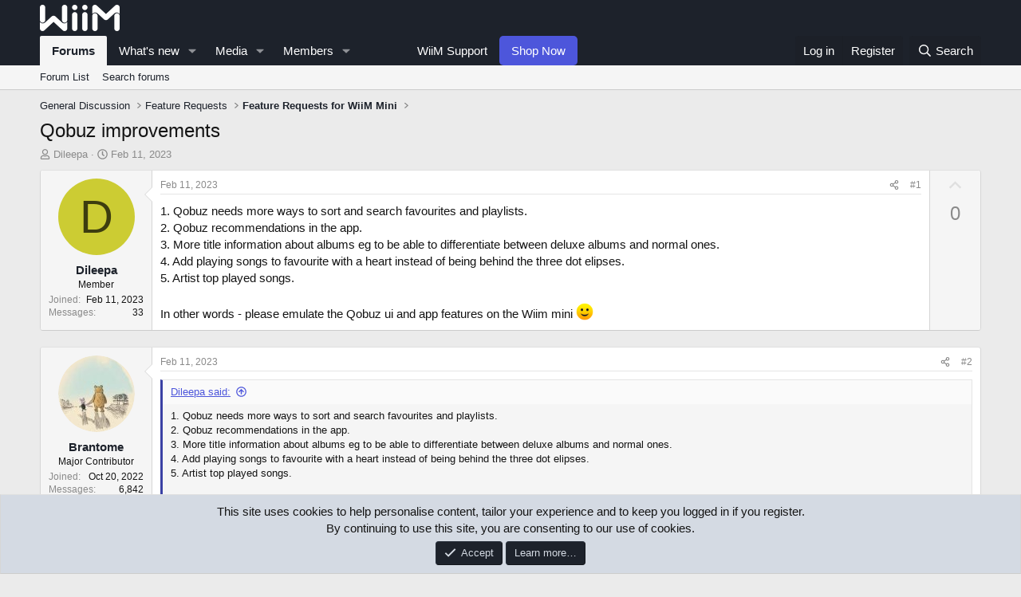

--- FILE ---
content_type: text/html; charset=utf-8
request_url: https://forum.wiimhome.com/threads/qobuz-improvements.411/
body_size: 25248
content:
<!DOCTYPE html>
<html id="XF" lang="en-US" dir="LTR"
	data-app="public"
	data-template="thread_view_type_suggestion"
	data-container-key="node-6"
	data-content-key="thread-411"
	data-logged-in="false"
	data-cookie-prefix="xf_"
	data-csrf="1768568126,a9279261cdfe788b23fa20aa5e5721b9"
	class="has-no-js template-thread_view_type_suggestion"
	>
<head>
	<meta charset="utf-8" />
	<meta http-equiv="X-UA-Compatible" content="IE=Edge" />
	<meta name="viewport" content="width=device-width, initial-scale=1, viewport-fit=cover">

	
	
	

	<title>Qobuz improvements | WiiM</title>

	<link rel="manifest" href="/webmanifest.php">
	
		<meta name="theme-color" content="#1d222b" />
	

	<meta name="apple-mobile-web-app-title" content="WiiM">
	
		<link rel="apple-touch-icon" href="/data/assets/logo/android-icon-192x192.png">
	

	
		
		<meta name="description" content="1. Qobuz needs more ways to sort and search favourites and playlists. 
2. Qobuz recommendations in the app. 
3. More title information about albums eg to be..." />
		<meta property="og:description" content="1. Qobuz needs more ways to sort and search favourites and playlists. 
2. Qobuz recommendations in the app. 
3. More title information about albums eg to be able to differentiate between deluxe albums and normal ones. 
4. Add playing songs to favourite with a heart instead of being behind the..." />
		<meta property="twitter:description" content="1. Qobuz needs more ways to sort and search favourites and playlists. 
2. Qobuz recommendations in the app. 
3. More title information about albums eg to be able to differentiate between deluxe..." />
	
	
		<meta property="og:url" content="https://forum.wiimhome.com/threads/qobuz-improvements.411/" />
	
		<link rel="canonical" href="https://forum.wiimhome.com/threads/qobuz-improvements.411/" />
	

	
		
	
	
	<meta property="og:site_name" content="WiiM" />


	
	
		
	
	
	<meta property="og:type" content="website" />


	
	
		
	
	
	
		<meta property="og:title" content="Qobuz improvements" />
		<meta property="twitter:title" content="Qobuz improvements" />
	


	
	
	
	

	
	
		<script async src="/jc/gtm.js?_v=1f16f2ba"></script>
	
	<script>
		window.dataLayer=window.dataLayer||[];function gtag(){dataLayer.push(arguments)}gtag("js",new Date);gtag('config','G-FNTV2WNRTG',{'style_id':5,'node_id':6,'node_title':'Feature Requests for WiiM Mini','thread_id':411,'thread_title':'Qobuz improvements','thread_author':'Dileepa','user_properties': {
		
		'pwa':navigator.standalone||window.matchMedia('(display-mode: standalone), (display-mode: minimal-ui)').matches?1:0,'user_group_id':1,
		},});
!function(b,c){"object"==typeof console&&"function"==typeof console.error&&(console.error_old=console.error,console.error=function(){console.error_old.apply(this,arguments);b.gtag("event","exception",{error_type:"console",error_message:arguments[0],fatal:!1})});b.onerror=function(a,d,e){b.gtag("event","exception",{error_type:"javascript",error_message:a,error_location:d,error_line_number:e,fatal:!1})};b.onload=function(){c.querySelectorAll("img").forEach(a=>{a.complete&&0===a.naturalWidth&&b.gtag("event",
"exception",{error_type:"image",error_message:"not_loaded",error_location:a.src,fatal:!1})})}}(window,document);
	</script>


	
	
	

	<link rel="stylesheet" href="/css.php?css=public%3Anormalize.css%2Cpublic%3Afa.css%2Cpublic%3Acore.less%2Cpublic%3Aapp.less&amp;s=5&amp;l=1&amp;d=1768214125&amp;k=79ec3a500ae3a514297a0921f37298e6ee7a0216" />

	<link rel="stylesheet" href="/css.php?css=public%3Abb_code.less&amp;s=5&amp;l=1&amp;d=1768214125&amp;k=97fd1eebdef46945af48b99187925a6dc0f1f4c2" />
<link rel="stylesheet" href="/css.php?css=public%3Amessage.less&amp;s=5&amp;l=1&amp;d=1768214125&amp;k=19b6c89a89901206066f5b50349bf2020f5e1564" />
<link rel="stylesheet" href="/css.php?css=public%3Anotices.less&amp;s=5&amp;l=1&amp;d=1768214125&amp;k=6bd047a716296a69d5a22bf8f4d4da6c52037e17" />
<link rel="stylesheet" href="/css.php?css=public%3Ashare_controls.less&amp;s=5&amp;l=1&amp;d=1768214125&amp;k=6dc63814e578fb1c1aff08205f61734202e46c6a" />
<link rel="stylesheet" href="/css.php?css=public%3Astructured_list.less&amp;s=5&amp;l=1&amp;d=1768214125&amp;k=7ce499507f39b7a3a4ef63246747ad17071ffcc1" />
<link rel="stylesheet" href="/css.php?css=public%3Aextra.less&amp;s=5&amp;l=1&amp;d=1768214125&amp;k=d8b13f8648776fdbde8e7093cd819e196406afea" />


	
		<script src="/js/xf/preamble.min.js?_v=1f16f2ba"></script>
	

	
	<script src="/js/vendor/vendor-compiled.js?_v=1f16f2ba" defer></script>
	<script src="/js/xf/core-compiled.js?_v=1f16f2ba" defer></script>

	<script>
		XF.ready(() =>
		{
			XF.extendObject(true, XF.config, {
				// 
				userId: 0,
				enablePush: true,
				pushAppServerKey: 'BL-36RwM1cA5APt1e42cm2pFYSmUyFBBgk0tqpTRStYIByiTelJPXaAAZzWxJotlELsvt-0WR6Jc21c0ilvhr0Y',
				url: {
					fullBase: 'https://forum.wiimhome.com/',
					basePath: '/',
					css: '/css.php?css=__SENTINEL__&s=5&l=1&d=1768214125',
					js: '/js/__SENTINEL__?_v=1f16f2ba',
					icon: '/data/local/icons/__VARIANT__.svg?v=1768214161#__NAME__',
					iconInline: '/styles/fa/__VARIANT__/__NAME__.svg?v=5.15.3',
					keepAlive: '/login/keep-alive'
				},
				cookie: {
					path: '/',
					domain: '',
					prefix: 'xf_',
					secure: true,
					consentMode: 'simple',
					consented: ["optional","_third_party"]
				},
				cacheKey: 'f3ed7234243583f554e27d349fe769c5',
				csrf: '1768568126,a9279261cdfe788b23fa20aa5e5721b9',
				js: {},
				fullJs: false,
				css: {"public:bb_code.less":true,"public:message.less":true,"public:notices.less":true,"public:share_controls.less":true,"public:structured_list.less":true,"public:extra.less":true},
				time: {
					now: 1768568126,
					today: 1768550400,
					todayDow: 5,
					tomorrow: 1768636800,
					yesterday: 1768464000,
					week: 1768032000,
					month: 1767254400,
					year: 1767254400
				},
				style: {
					light: '',
					dark: '',
					defaultColorScheme: 'light'
				},
				borderSizeFeature: '3px',
				fontAwesomeWeight: 'r',
				enableRtnProtect: true,
				
				enableFormSubmitSticky: true,
				imageOptimization: '0',
				imageOptimizationQuality: 0.85,
				uploadMaxFilesize: 268435456,
				uploadMaxWidth: 1200,
				uploadMaxHeight: 800,
				allowedVideoExtensions: ["m4v","mov","mp4","mp4v","mpeg","mpg","ogv","webm"],
				allowedAudioExtensions: ["mp3","opus","ogg","wav"],
				shortcodeToEmoji: true,
				visitorCounts: {
					conversations_unread: '0',
					alerts_unviewed: '0',
					total_unread: '0',
					title_count: true,
					icon_indicator: true
				},
				jsMt: {"xf\/action.js":"48c350a7","xf\/embed.js":"08652233","xf\/form.js":"08652233","xf\/structure.js":"48c350a7","xf\/tooltip.js":"08652233"},
				jsState: {},
				publicMetadataLogoUrl: '',
				publicPushBadgeUrl: 'https://forum.wiimhome.com/styles/default/xenforo/bell.png'
			})

			XF.extendObject(XF.phrases, {
				// 
				date_x_at_time_y:     "{date} at {time}",
				day_x_at_time_y:      "{day} at {time}",
				yesterday_at_x:       "Yesterday at {time}",
				x_minutes_ago:        "{minutes} minutes ago",
				one_minute_ago:       "1 minute ago",
				a_moment_ago:         "A moment ago",
				today_at_x:           "Today at {time}",
				in_a_moment:          "In a moment",
				in_a_minute:          "In a minute",
				in_x_minutes:         "In {minutes} minutes",
				later_today_at_x:     "Later today at {time}",
				tomorrow_at_x:        "Tomorrow at {time}",
				short_date_x_minutes: "{minutes}m",
				short_date_x_hours:   "{hours}h",
				short_date_x_days:    "{days}d",

				day0: "Sunday",
				day1: "Monday",
				day2: "Tuesday",
				day3: "Wednesday",
				day4: "Thursday",
				day5: "Friday",
				day6: "Saturday",

				dayShort0: "Sun",
				dayShort1: "Mon",
				dayShort2: "Tue",
				dayShort3: "Wed",
				dayShort4: "Thu",
				dayShort5: "Fri",
				dayShort6: "Sat",

				month0: "January",
				month1: "February",
				month2: "March",
				month3: "April",
				month4: "May",
				month5: "June",
				month6: "July",
				month7: "August",
				month8: "September",
				month9: "October",
				month10: "November",
				month11: "December",

				active_user_changed_reload_page: "The active user has changed. Reload the page for the latest version.",
				server_did_not_respond_in_time_try_again: "The server did not respond in time. Please try again.",
				oops_we_ran_into_some_problems: "Oops! We ran into some problems.",
				oops_we_ran_into_some_problems_more_details_console: "Oops! We ran into some problems. Please try again later. More error details may be in the browser console.",
				file_too_large_to_upload: "The file is too large to be uploaded.",
				uploaded_file_is_too_large_for_server_to_process: "The uploaded file is too large for the server to process.",
				files_being_uploaded_are_you_sure: "Files are still being uploaded. Are you sure you want to submit this form?",
				attach: "Attach files",
				rich_text_box: "Rich text box",
				close: "Close",
				link_copied_to_clipboard: "Link copied to clipboard.",
				text_copied_to_clipboard: "Text copied to clipboard.",
				loading: "Loading…",
				you_have_exceeded_maximum_number_of_selectable_items: "You have exceeded the maximum number of selectable items.",

				processing: "Processing",
				'processing...': "Processing…",

				showing_x_of_y_items: "Showing {count} of {total} items",
				showing_all_items: "Showing all items",
				no_items_to_display: "No items to display",

				number_button_up: "Increase",
				number_button_down: "Decrease",

				push_enable_notification_title: "Push notifications enabled successfully at WiiM",
				push_enable_notification_body: "Thank you for enabling push notifications!",

				pull_down_to_refresh: "Pull down to refresh",
				release_to_refresh: "Release to refresh",
				refreshing: "Refreshing…"
			})
		})
	
document.querySelectorAll(".file-preview").forEach(filePreview=>{filePreview.addEventListener("click",()=>{gtag('event','file_download',{link_url:(new URL(filePreview.getAttribute("href"),window.location.origin)).href, file_name:filePreview.parentNode.querySelector('.file-name').textContent});});});document.querySelectorAll('.shareButtons-button').forEach(shareButton=>{shareButton.addEventListener('click',()=>{gtag('event','share',{method:shareButton.getAttribute('class').match(/.*shareButtons-button--(.*?)$|\s/)[1]});});});document.querySelectorAll('.bookmarkLink:not(.is-bookmarked)').forEach(bookmarkLink=>{bookmarkLink.addEventListener('click',()=>{gtag('event','bookmark');});});document.querySelectorAll(".js-installPromptButton").forEach(a=>{a.addEventListener("click",()=>{gtag("event","app_install_prompt")})});window.addEventListener("appinstalled",()=>{gtag("event","app_install")});XF.PWA&&XF.PWA.isRunning()&&document.addEventListener("visibilitychange",()=>{"visible"===document.visibilityState&&gtag("event","app_open")});
</script>

	


	
		<link rel="icon" type="image/png" href="https://forum.wiimhome.com/data/assets/logo/favicon-32x32.png" sizes="32x32" />
	
	
</head>
<body data-template="thread_view_type_suggestion">

<div class="p-pageWrapper" id="top">





<header class="p-header" id="header">
	<div class="p-header-inner">
		<div class="p-header-content">

			<div class="p-header-logo p-header-logo--image">
				<a href="https://www.wiimhome.com">
		<!--		<a href="/">-->
					<img src="/data/assets/logo/Whitewiimlogo-forum.png" srcset="" alt="WiiM"
						width="100" height="36" />
				</a>
			</div>

			
		</div>
	</div>
</header>





	<div class="p-navSticky p-navSticky--primary" data-xf-init="sticky-header">
		
	<nav class="p-nav">
		<div class="p-nav-inner">
			<button type="button" class="button button--plain p-nav-menuTrigger" data-xf-click="off-canvas" data-menu=".js-headerOffCanvasMenu" tabindex="0" aria-label="Menu"><span class="button-text">
				<i aria-hidden="true"></i>
			</span></button>

			<div class="p-nav-smallLogo">
				<a href="/">
					<img src="/data/assets/logo/Whitewiimlogo-forum.png" srcset="" alt="WiiM"
						width="100" height="36" />
				</a>
			</div>

			<div class="p-nav-scroller hScroller" data-xf-init="h-scroller" data-auto-scroll=".p-navEl.is-selected">
				<div class="hScroller-scroll">
					<ul class="p-nav-list js-offCanvasNavSource">
					
						<li>
							
	<div class="p-navEl is-selected" data-has-children="true">
		

			
	
	
		<a href="/"
		class="p-navEl-link p-navEl-link--splitMenu "
		
		
		data-nav-id="forums">
		
		Forums
		
		</a>
	
	


			<a data-xf-key="1"
				data-xf-click="menu"
				data-menu-pos-ref="< .p-navEl"
				class="p-navEl-splitTrigger"
				role="button"
				tabindex="0"
				aria-label="Toggle expanded"
				aria-expanded="false"
				aria-haspopup="true"></a>

		
		
			<div class="menu menu--structural" data-menu="menu" aria-hidden="true">
				<div class="menu-content">
					
						
	
	
	
		<a href="/forums/-/list"
		class="menu-linkRow u-indentDepth0 js-offCanvasCopy "
		
		
		data-nav-id="forumList">
		
		Forum List
		
		</a>
	
	

	

					
						
	
	
	
		<a href="/search/?type=post"
		class="menu-linkRow u-indentDepth0 js-offCanvasCopy "
		
		
		data-nav-id="searchForums">
		
		Search forums
		
		</a>
	
	

	

					
				</div>
			</div>
		
	</div>

						</li>
					
						<li>
							
	<div class="p-navEl " data-has-children="true">
		

			
	
	
		<a href="/whats-new/"
		class="p-navEl-link p-navEl-link--splitMenu "
		
		
		data-nav-id="whatsNew">
		
		What's new
		
		</a>
	
	


			<a data-xf-key="2"
				data-xf-click="menu"
				data-menu-pos-ref="< .p-navEl"
				class="p-navEl-splitTrigger"
				role="button"
				tabindex="0"
				aria-label="Toggle expanded"
				aria-expanded="false"
				aria-haspopup="true"></a>

		
		
			<div class="menu menu--structural" data-menu="menu" aria-hidden="true">
				<div class="menu-content">
					
						
	
	
	
		<a href="/featured/"
		class="menu-linkRow u-indentDepth0 js-offCanvasCopy "
		
		
		data-nav-id="featured">
		
		Featured content
		
		</a>
	
	

	

					
						
	
	
	
		<a href="/whats-new/posts/"
		class="menu-linkRow u-indentDepth0 js-offCanvasCopy "
		 rel="nofollow"
		
		data-nav-id="whatsNewPosts">
		
		New posts
		
		</a>
	
	

	

					
						
	
	
	
		<a href="/whats-new/media/"
		class="menu-linkRow u-indentDepth0 js-offCanvasCopy "
		 rel="nofollow"
		
		data-nav-id="xfmgWhatsNewNewMedia">
		
		New media
		
		</a>
	
	

	

					
						
	
	
	
		<a href="/whats-new/media-comments/"
		class="menu-linkRow u-indentDepth0 js-offCanvasCopy "
		 rel="nofollow"
		
		data-nav-id="xfmgWhatsNewMediaComments">
		
		New media comments
		
		</a>
	
	

	

					
						
	
	
	
		<a href="/whats-new/resources/"
		class="menu-linkRow u-indentDepth0 js-offCanvasCopy "
		 rel="nofollow"
		
		data-nav-id="xfrmNewResources">
		
		New resources
		
		</a>
	
	

	

					
						
	
	
	
		<a href="/whats-new/latest-activity"
		class="menu-linkRow u-indentDepth0 js-offCanvasCopy "
		 rel="nofollow"
		
		data-nav-id="latestActivity">
		
		Latest activity
		
		</a>
	
	

	

					
				</div>
			</div>
		
	</div>

						</li>
					
						<li>
							
	<div class="p-navEl " data-has-children="true">
		

			
	
	
		<a href="https://forum.wiimhome.com/media/categories/wiim-showcase.2/"
		class="p-navEl-link p-navEl-link--splitMenu "
		
		
		data-nav-id="xfmg">
		
		Media
		
		</a>
	
	


			<a data-xf-key="3"
				data-xf-click="menu"
				data-menu-pos-ref="< .p-navEl"
				class="p-navEl-splitTrigger"
				role="button"
				tabindex="0"
				aria-label="Toggle expanded"
				aria-expanded="false"
				aria-haspopup="true"></a>

		
		
			<div class="menu menu--structural" data-menu="menu" aria-hidden="true">
				<div class="menu-content">
					
						
	
	
	
		<a href="/whats-new/media/"
		class="menu-linkRow u-indentDepth0 js-offCanvasCopy "
		 rel="nofollow"
		
		data-nav-id="xfmgNewMedia">
		
		New media
		
		</a>
	
	

	

					
						
	
	
	
		<a href="/whats-new/media-comments/"
		class="menu-linkRow u-indentDepth0 js-offCanvasCopy "
		 rel="nofollow"
		
		data-nav-id="xfmgNewComments">
		
		New comments
		
		</a>
	
	

	

					
						
	
	
	
		<a href="https://forum.wiimhome.com/media/categories/wiim-showcase.2/"
		class="menu-linkRow u-indentDepth0 js-offCanvasCopy "
		
		
		data-nav-id="Showcase">
		
		WiiM Showcase
		
		</a>
	
	

	

					
						
	
	
	
		<a href="/search/?type=xfmg_media"
		class="menu-linkRow u-indentDepth0 js-offCanvasCopy "
		
		
		data-nav-id="xfmgSearchMedia">
		
		Search media
		
		</a>
	
	

	

					
				</div>
			</div>
		
	</div>

						</li>
					
						<li>
							
	<div class="p-navEl " data-has-children="true">
		

			
	
	
		<a href="/members/"
		class="p-navEl-link p-navEl-link--splitMenu "
		
		
		data-nav-id="members">
		
		Members
		
		</a>
	
	


			<a data-xf-key="4"
				data-xf-click="menu"
				data-menu-pos-ref="< .p-navEl"
				class="p-navEl-splitTrigger"
				role="button"
				tabindex="0"
				aria-label="Toggle expanded"
				aria-expanded="false"
				aria-haspopup="true"></a>

		
		
			<div class="menu menu--structural" data-menu="menu" aria-hidden="true">
				<div class="menu-content">
					
						
	
	
	
		<a href="/online/"
		class="menu-linkRow u-indentDepth0 js-offCanvasCopy "
		
		
		data-nav-id="currentVisitors">
		
		Current visitors
		
		</a>
	
	

	

					
				</div>
			</div>
		
	</div>

						</li>
					
						<li>
							
	<div class="p-navEl " >
		

			
	
	
		<span 
		class="p-navEl-link "
		
		data-xf-key="5"
		data-nav-id="empty">
		
		　　
		
		</span>
	
	


		
		
	</div>

						</li>
					
						<li>
							
	<div class="p-navEl " >
		

			
	
	
		<a href="https://faq.wiimhome.com"
		class="p-navEl-link "
		
		data-xf-key="6"
		data-nav-id="WiiMSupport">
		
		WiiM Support
		
		</a>
	
	


			

		
		
	</div>

						</li>
					
						<li>
							
	<div class="p-navEl " >
		

			
	
	
		<a href="https://www.wiimhome.com/"
		class="p-navEl-link p-navEl-link-shop "
		
		data-xf-key="7"
		data-nav-id="Shop">
		
		Shop Now
		
		</a>
		
	


			

		
		
	</div>

						</li>
					
					</ul>
				</div>
			</div>

			<div class="p-nav-opposite">
				<div class="p-navgroup p-account p-navgroup--guest">
					
						<a href="/login/" class="p-navgroup-link p-navgroup-link--textual p-navgroup-link--logIn"
							data-xf-click="overlay" data-follow-redirects="on">
							<span class="p-navgroup-linkText">Log in</span>
						</a>
						
							<a href="/register/" class="p-navgroup-link p-navgroup-link--textual p-navgroup-link--register"
								data-xf-click="overlay" data-follow-redirects="on">
								<span class="p-navgroup-linkText">Register</span>
							</a>
						
					
				</div>

				<div class="p-navgroup p-discovery">
					<a href="/whats-new/"
						class="p-navgroup-link p-navgroup-link--iconic p-navgroup-link--whatsnew"
						aria-label="What&#039;s new"
						title="What&#039;s new">
						<i aria-hidden="true"></i>
						<span class="p-navgroup-linkText">What's new</span>
					</a>

					
						<a href="/search/"
							class="p-navgroup-link p-navgroup-link--iconic p-navgroup-link--search"
							data-xf-click="menu"
							data-xf-key="/"
							aria-label="Search"
							aria-expanded="false"
							aria-haspopup="true"
							title="Search">
							<i aria-hidden="true"></i>
							<span class="p-navgroup-linkText">Search</span>
						</a>
						<div class="menu menu--structural menu--wide" data-menu="menu" aria-hidden="true">
							<form action="/search/search" method="post"
								class="menu-content"
								data-xf-init="quick-search">

								<h3 class="menu-header">Search</h3>
								
								<div class="menu-row">
									
										<div class="inputGroup inputGroup--joined">
											<input type="text" class="input" name="keywords" placeholder="Search…" aria-label="Search" data-menu-autofocus="true" />
											
			<select name="constraints" class="js-quickSearch-constraint input" aria-label="Search within">
				<option value="">Everywhere</option>
<option value="{&quot;search_type&quot;:&quot;post&quot;}">Threads</option>
<option value="{&quot;search_type&quot;:&quot;post&quot;,&quot;c&quot;:{&quot;nodes&quot;:[6],&quot;child_nodes&quot;:1}}">This forum</option>
<option value="{&quot;search_type&quot;:&quot;post&quot;,&quot;c&quot;:{&quot;thread&quot;:411}}">This thread</option>

			</select>
		
										</div>
									
								</div>

								
								<div class="menu-row">
									<label class="iconic"><input type="checkbox"  name="c[title_only]" value="1" /><i aria-hidden="true"></i><span class="iconic-label">Search titles only

												
													<span tabindex="0" role="button"
														data-xf-init="tooltip" data-trigger="hover focus click" title="Tags will also be searched in content where tags are supported">

														<i class="fa--xf far fa-question-circle  u-muted u-smaller"><svg xmlns="http://www.w3.org/2000/svg" role="img" aria-hidden="true" ><use href="/data/local/icons/regular.svg?v=1768214161#question-circle"></use></svg></i>
													</span></span></label>

								</div>
								
								<div class="menu-row">
									<div class="inputGroup">
										<span class="inputGroup-text" id="ctrl_search_menu_by_member">By:</span>
										<input type="text" class="input" name="c[users]" data-xf-init="auto-complete" placeholder="Member" aria-labelledby="ctrl_search_menu_by_member" />
									</div>
								</div>
								<div class="menu-footer">
									<span class="menu-footer-controls">
										<button type="submit" class="button button--icon button--icon--search button--primary"><i class="fa--xf far fa-search "><svg xmlns="http://www.w3.org/2000/svg" role="img" aria-hidden="true" ><use href="/data/local/icons/regular.svg?v=1768214161#search"></use></svg></i><span class="button-text">Search</span></button>
										<a href="/search/" class="button "><span class="button-text">Advanced search…</span></a>
									</span>
								</div>

								<input type="hidden" name="_xfToken" value="1768568126,a9279261cdfe788b23fa20aa5e5721b9" />
							</form>
						</div>
					
				</div>
			</div>
		</div>
	</nav>

	</div>
	
	
		<div class="p-sectionLinks">
			<div class="p-sectionLinks-inner hScroller" data-xf-init="h-scroller">
				<div class="hScroller-scroll">
					<ul class="p-sectionLinks-list">
					
						<li>
							
	<div class="p-navEl " >
		

			
	
	
		<a href="/forums/-/list"
		class="p-navEl-link "
		
		data-xf-key="alt+1"
		data-nav-id="forumList">
		
		Forum List
		
		</a>
	
	


			

		
		
	</div>

						</li>
					
						<li>
							
	<div class="p-navEl " >
		

			
	
	
		<a href="/search/?type=post"
		class="p-navEl-link "
		
		data-xf-key="alt+2"
		data-nav-id="searchForums">
		
		Search forums
		
		</a>
	
	


			

		
		
	</div>

						</li>
					
					</ul>
				</div>
			</div>
		</div>
	



<div class="offCanvasMenu offCanvasMenu--nav js-headerOffCanvasMenu" data-menu="menu" aria-hidden="true" data-ocm-builder="navigation">
	<div class="offCanvasMenu-backdrop" data-menu-close="true"></div>
	<div class="offCanvasMenu-content">
		<div class="offCanvasMenu-header">
			Menu
			<a class="offCanvasMenu-closer" data-menu-close="true" role="button" tabindex="0" aria-label="Close"></a>
		</div>
		
			<div class="p-offCanvasRegisterLink">
				<div class="offCanvasMenu-linkHolder">
					<a href="/login/" class="offCanvasMenu-link" data-xf-click="overlay" data-menu-close="true">
						Log in
					</a>
				</div>
				<hr class="offCanvasMenu-separator" />
				
					<div class="offCanvasMenu-linkHolder">
						<a href="/register/" class="offCanvasMenu-link" data-xf-click="overlay" data-menu-close="true">
							Register
						</a>
					</div>
					<hr class="offCanvasMenu-separator" />
				
			</div>
		
		<div class="js-offCanvasNavTarget"></div>
		<div class="offCanvasMenu-installBanner js-installPromptContainer" style="display: none;" data-xf-init="install-prompt">
			<div class="offCanvasMenu-installBanner-header">Install the app</div>
			<button type="button" class="button js-installPromptButton"><span class="button-text">Install</span></button>
			<template class="js-installTemplateIOS">
<script>gtag('event','tutorial_begin');</script>
				<div class="overlay-title">How to install the app on iOS</div>
				<div class="block-body">
					<div class="block-row">
						<p>
							Follow along with the video below to see how to install our site as a web app on your home screen.
						</p>
						<p style="text-align: center">
							<img src="/styles/default/xenforo/add_to_home.gif" width="222" height="480" />
						</p>
						<p>
							<small><strong>Note:</strong> this_feature_currently_requires_accessing_site_using_safari</small>
						</p>
					</div>
				</div>
			</template>
		</div>
	</div>
</div>

<div class="p-body">
	<div class="p-body-inner">
		<!--XF:EXTRA_OUTPUT-->

		

		

		
		
	
		<ul class="p-breadcrumbs "
			itemscope itemtype="https://schema.org/BreadcrumbList">
		
			

			
			

			

			
			
				
				
	<li itemprop="itemListElement" itemscope itemtype="https://schema.org/ListItem">
		<a href="/forums/-/list#general-discussion.24" itemprop="item">
			<span itemprop="name">General Discussion</span>
		</a>
		<meta itemprop="position" content="1" />
	</li>

			
				
				
	<li itemprop="itemListElement" itemscope itemtype="https://schema.org/ListItem">
		<a href="/categories/feature-requests.21/" itemprop="item">
			<span itemprop="name">Feature Requests</span>
		</a>
		<meta itemprop="position" content="2" />
	</li>

			
				
				
	<li itemprop="itemListElement" itemscope itemtype="https://schema.org/ListItem">
		<a href="/forums/feature-requests-for-wiim-mini.6/" itemprop="item">
			<span itemprop="name">Feature Requests for WiiM Mini</span>
		</a>
		<meta itemprop="position" content="3" />
	</li>

			

		
		</ul>
	

		

		
	<noscript class="js-jsWarning"><div class="blockMessage blockMessage--important blockMessage--iconic u-noJsOnly">JavaScript is disabled. For a better experience, please enable JavaScript in your browser before proceeding.</div></noscript>

		
	<div class="blockMessage blockMessage--important blockMessage--iconic js-browserWarning" style="display: none">You are using an out of date browser. It  may not display this or other websites correctly.<br />You should upgrade or use an <a href="https://www.google.com/chrome/" target="_blank" rel="noopener">alternative browser</a>.</div>


		
			<div class="p-body-header">
			
				
					<div class="p-title ">
					
						
							<h1 class="p-title-value">Qobuz improvements</h1>
						
						
					
					</div>
				

				
					<div class="p-description">
	<ul class="listInline listInline--bullet">
		<li>
			<i class="fa--xf far fa-user "><svg xmlns="http://www.w3.org/2000/svg" role="img" ><title>Thread starter</title><use href="/data/local/icons/regular.svg?v=1768214161#user"></use></svg></i>
			<span class="u-srOnly">Thread starter</span>

			<a href="/members/dileepa.899/" class="username  u-concealed" dir="auto" data-user-id="899" data-xf-init="member-tooltip">Dileepa</a>
		</li>
		<li>
			<i class="fa--xf far fa-clock "><svg xmlns="http://www.w3.org/2000/svg" role="img" ><title>Start date</title><use href="/data/local/icons/regular.svg?v=1768214161#clock"></use></svg></i>
			<span class="u-srOnly">Start date</span>

			<a href="/threads/qobuz-improvements.411/" class="u-concealed"><time  class="u-dt" dir="auto" datetime="2023-02-11T04:57:38-0800" data-timestamp="1676120258" data-date="Feb 11, 2023" data-time="4:57 AM" data-short="Feb &#039;23" title="Feb 11, 2023 at 4:57 AM">Feb 11, 2023</time></a>
		</li>
		
		
	</ul>
</div>
				
			
			</div>
		

		<div class="p-body-main  ">
			
			<div class="p-body-contentCol"></div>
			

			

			<div class="p-body-content">
				
				<div class="p-body-pageContent">










	
	
	
		
	
	
	


	
	
	
		
	
	
	


	
	
		
	
	
	


	
	



	












	

	
		
		
	















	

	
	<div class="block block--messages "
		data-xf-init="lightbox select-to-quote"
		data-message-selector=".js-post"
		data-lb-id="thread-411">
		
			
	


			<div class="block-outer"></div>

			
	<div class="block-outer js-threadStatusField"></div>

		

		<div class="block-container">
			<div class="block-body">
				
					

	
	

	

	
	<article class="message message--post js-post js-inlineModContainer  "
		data-author="Dileepa"
		data-content="post-4782"
		id="js-post-4782"
		>

		

		<span class="u-anchorTarget" id="post-4782"></span>

		
			<div class="message-inner">
				
					<div class="message-cell message-cell--user">
						

	<section class="message-user"
		
		
		>

		

		<div class="message-avatar ">
			<div class="message-avatar-wrapper">
				<a href="/members/dileepa.899/" class="avatar avatar--m avatar--default avatar--default--dynamic" data-user-id="899" data-xf-init="member-tooltip" style="background-color: #cccc33; color: #3d3d0f">
			<span class="avatar-u899-m" role="img" aria-label="Dileepa">D</span> 
		</a>
				
			</div>
		</div>
		<div class="message-userDetails">
			<h4 class="message-name"><a href="/members/dileepa.899/" class="username " dir="auto" data-user-id="899" data-xf-init="member-tooltip">Dileepa</a></h4>
			<h5 class="userTitle message-userTitle" dir="auto">Member</h5>
			
		</div>
		
			
			
				<div class="message-userExtras">
				
					
						<dl class="pairs pairs--justified">
							<dt>Joined</dt>
							<dd>Feb 11, 2023</dd>
						</dl>
					
					
						<dl class="pairs pairs--justified">
							<dt>Messages</dt>
							<dd>33</dd>
						</dl>
					
					
					
					
					
					
					
					
						

	

						
							

	
		
	

						
					
				
				</div>
			
		
		<span class="message-userArrow"></span>
	</section>

					</div>
				

				
		
					<div class="message-cell message-cell--main">
					
						<div class="message-main js-quickEditTarget">

							
								

	

	<header class="message-attribution message-attribution--split">
		<ul class="message-attribution-main listInline ">
			
			
			<li class="u-concealed">
				<a href="/threads/qobuz-improvements.411/post-4782" rel="nofollow" >
					<time  class="u-dt" dir="auto" datetime="2023-02-11T04:57:38-0800" data-timestamp="1676120258" data-date="Feb 11, 2023" data-time="4:57 AM" data-short="Feb &#039;23" title="Feb 11, 2023 at 4:57 AM">Feb 11, 2023</time>
				</a>
			</li>
			
		</ul>

		<ul class="message-attribution-opposite message-attribution-opposite--list ">
			
			<li>
				<a href="/threads/qobuz-improvements.411/post-4782"
					class="message-attribution-gadget"
					data-xf-init="share-tooltip"
					data-href="/posts/4782/share"
					aria-label="Share"
					rel="nofollow">
					<i class="fa--xf far fa-share-alt "><svg xmlns="http://www.w3.org/2000/svg" role="img" aria-hidden="true" ><use href="/data/local/icons/regular.svg?v=1768214161#share-alt"></use></svg></i>
				</a>
			</li>
			
				<li class="u-hidden js-embedCopy">
					
	<a href="javascript:"
		data-xf-init="copy-to-clipboard"
		data-copy-text="&lt;div class=&quot;js-xf-embed&quot; data-url=&quot;https://forum.wiimhome.com&quot; data-content=&quot;post-4782&quot;&gt;&lt;/div&gt;&lt;script defer src=&quot;https://forum.wiimhome.com/js/xf/external_embed.js?_v=1f16f2ba&quot;&gt;&lt;/script&gt;"
		data-success="Embed code HTML copied to clipboard."
		class="">
		<i class="fa--xf far fa-code "><svg xmlns="http://www.w3.org/2000/svg" role="img" aria-hidden="true" ><use href="/data/local/icons/regular.svg?v=1768214161#code"></use></svg></i>
	</a>

				</li>
			
			
			
				<li>
					<a href="/threads/qobuz-improvements.411/post-4782" rel="nofollow">
						#1
					</a>
				</li>
			
		</ul>
	</header>

							

							<div class="message-content js-messageContent">
							

								
									
	
	
	

								

								
									
	

	<div class="message-userContent lbContainer js-lbContainer "
		data-lb-id="post-4782"
		data-lb-caption-desc="Dileepa &middot; Feb 11, 2023 at 4:57 AM">

		
			

	
		
	

		

		<article class="message-body js-selectToQuote">
			
				
			

			<div >
				
					<div class="bbWrapper">1. Qobuz needs more ways to sort and search favourites and playlists. <br />
2. Qobuz recommendations in the app. <br />
3. More title information about albums eg to be able to differentiate between deluxe albums and normal ones. <br />
4. Add playing songs to favourite with a heart instead of being behind the three dot elipses. <br />
5. Artist top played songs. <br />
<br />
In other words - please emulate the Qobuz ui and app features on the Wiim mini <img src="https://cdn.jsdelivr.net/joypixels/assets/8.0/png/unicode/64/1f642.png" class="smilie smilie--emoji" loading="lazy" width="64" height="64" alt=":)" title="Smile    :)"  data-smilie="1"data-shortname=":)" /></div>
				
			</div>

			<div class="js-selectToQuoteEnd">&nbsp;</div>
			
				
			
		</article>

		
			

	
		
	

		

		
	</div>

								

								
									
	

	

								

								
									
	

								

							
							</div>

							
								
	

	<footer class="message-footer">
		

		

		<div class="reactionsBar js-reactionsList ">
			
		</div>

		<div class="js-historyTarget message-historyTarget toggleTarget" data-href="trigger-href"></div>
	</footer>

							
						</div>

					
					</div>
				

		
			<div class="message-cell message-cell--vote">
				

	
	
	<div class="contentVote  js-contentVote " data-xf-init="content-vote" data-content-id="thread-411">
		

		<a href="javascript:"
			class="contentVote-vote is-disabled contentVote-vote--up "
			data-vote="up"><span class="u-srOnly">Upvote</span></a>

		<span class="contentVote-score   js-voteCount"
			data-score="0">0</span>

		
	</div>


			</div>
		
	
			</div>
		
	</article>

	
	

				
			</div>
		</div>

		
	

	</div>





<div class="block block--messages" data-xf-init="" data-type="post" data-href="/inline-mod/" data-search-target="*">

	<span class="u-anchorTarget" id="posts"></span>

	

	<div class="block-outer"></div>

	

	

	<div class="block-container lbContainer"
		data-xf-init="lightbox select-to-quote"
		data-message-selector=".js-post"
		data-lb-id="thread-411"
		data-lb-universal="1">

		<div class="block-body js-replyNewMessageContainer">
			
				

					

					
						

	
	

	

	
	<article class="message message--post js-post js-inlineModContainer  "
		data-author="Brantome"
		data-content="post-4796"
		id="js-post-4796"
		itemscope itemtype="https://schema.org/Comment" itemid="https://forum.wiimhome.com/posts/4796/">

		
			<meta itemprop="parentItem" itemscope itemid="https://forum.wiimhome.com/threads/qobuz-improvements.411/" />
			<meta itemprop="name" content="Post #2" />
		

		<span class="u-anchorTarget" id="post-4796"></span>

		
			<div class="message-inner">
				
					<div class="message-cell message-cell--user">
						

	<section class="message-user"
		itemprop="author"
		itemscope itemtype="https://schema.org/Person"
		itemid="https://forum.wiimhome.com/members/brantome.15/">

		
			<meta itemprop="url" content="https://forum.wiimhome.com/members/brantome.15/" />
		

		<div class="message-avatar ">
			<div class="message-avatar-wrapper">
				<a href="/members/brantome.15/" class="avatar avatar--m" data-user-id="15" data-xf-init="member-tooltip">
			<img src="/data/avatars/m/0/15.jpg?1722071527" srcset="/data/avatars/l/0/15.jpg?1722071527 2x" alt="Brantome" class="avatar-u15-m" width="96" height="96" loading="lazy" itemprop="image" /> 
		</a>
				
			</div>
		</div>
		<div class="message-userDetails">
			<h4 class="message-name"><a href="/members/brantome.15/" class="username " dir="auto" data-user-id="15" data-xf-init="member-tooltip"><span itemprop="name">Brantome</span></a></h4>
			<h5 class="userTitle message-userTitle" dir="auto" itemprop="jobTitle">Major Contributor</h5>
			
		</div>
		
			
			
				<div class="message-userExtras">
				
					
						<dl class="pairs pairs--justified">
							<dt>Joined</dt>
							<dd>Oct 20, 2022</dd>
						</dl>
					
					
						<dl class="pairs pairs--justified">
							<dt>Messages</dt>
							<dd>6,842</dd>
						</dl>
					
					
					
					
					
					
					
					
						

	

						
					
				
				</div>
			
		
		<span class="message-userArrow"></span>
	</section>

					</div>
				

				
					<div class="message-cell message-cell--main">
					
						<div class="message-main js-quickEditTarget">

							
								

	

	<header class="message-attribution message-attribution--split">
		<ul class="message-attribution-main listInline ">
			
			
			<li class="u-concealed">
				<a href="/threads/qobuz-improvements.411/post-4796" rel="nofollow" itemprop="url">
					<time  class="u-dt" dir="auto" datetime="2023-02-11T08:36:04-0800" data-timestamp="1676133364" data-date="Feb 11, 2023" data-time="8:36 AM" data-short="Feb &#039;23" title="Feb 11, 2023 at 8:36 AM" itemprop="datePublished">Feb 11, 2023</time>
				</a>
			</li>
			
		</ul>

		<ul class="message-attribution-opposite message-attribution-opposite--list ">
			
			<li>
				<a href="/threads/qobuz-improvements.411/post-4796"
					class="message-attribution-gadget"
					data-xf-init="share-tooltip"
					data-href="/posts/4796/share"
					aria-label="Share"
					rel="nofollow">
					<i class="fa--xf far fa-share-alt "><svg xmlns="http://www.w3.org/2000/svg" role="img" aria-hidden="true" ><use href="/data/local/icons/regular.svg?v=1768214161#share-alt"></use></svg></i>
				</a>
			</li>
			
				<li class="u-hidden js-embedCopy">
					
	<a href="javascript:"
		data-xf-init="copy-to-clipboard"
		data-copy-text="&lt;div class=&quot;js-xf-embed&quot; data-url=&quot;https://forum.wiimhome.com&quot; data-content=&quot;post-4796&quot;&gt;&lt;/div&gt;&lt;script defer src=&quot;https://forum.wiimhome.com/js/xf/external_embed.js?_v=1f16f2ba&quot;&gt;&lt;/script&gt;"
		data-success="Embed code HTML copied to clipboard."
		class="">
		<i class="fa--xf far fa-code "><svg xmlns="http://www.w3.org/2000/svg" role="img" aria-hidden="true" ><use href="/data/local/icons/regular.svg?v=1768214161#code"></use></svg></i>
	</a>

				</li>
			
			
			
				<li>
					<a href="/threads/qobuz-improvements.411/post-4796" rel="nofollow">
						#2
					</a>
				</li>
			
		</ul>
	</header>

							

							<div class="message-content js-messageContent">
							

								
									
	
	
	

								

								
									
	

	<div class="message-userContent lbContainer js-lbContainer "
		data-lb-id="post-4796"
		data-lb-caption-desc="Brantome &middot; Feb 11, 2023 at 8:36 AM">

		

		<article class="message-body js-selectToQuote">
			
				
			

			<div itemprop="text">
				
					<div class="bbWrapper"><blockquote data-attributes="member: 899" data-quote="Dileepa" data-source="post: 4782"
	class="bbCodeBlock bbCodeBlock--expandable bbCodeBlock--quote js-expandWatch">
	
		<div class="bbCodeBlock-title">
			
				<a href="/goto/post?id=4782"
					class="bbCodeBlock-sourceJump"
					rel="nofollow"
					data-xf-click="attribution"
					data-content-selector="#post-4782">Dileepa said:</a>
			
		</div>
	
	<div class="bbCodeBlock-content">
		
		<div class="bbCodeBlock-expandContent js-expandContent ">
			1. Qobuz needs more ways to sort and search favourites and playlists.<br />
2. Qobuz recommendations in the app.<br />
3. More title information about albums eg to be able to differentiate between deluxe albums and normal ones.<br />
4. Add playing songs to favourite with a heart instead of being behind the three dot elipses.<br />
5. Artist top played songs.<br />
<br />
In other words - please emulate the Qobuz ui and app features on the Wiim mini <img src="https://cdn.jsdelivr.net/joypixels/assets/8.0/png/unicode/64/1f642.png" class="smilie smilie--emoji" loading="lazy" width="64" height="64" alt=":)" title="Smile    :)"  data-smilie="1"data-shortname=":)" />
		</div>
		<div class="bbCodeBlock-expandLink js-expandLink"><a role="button" tabindex="0">Click to expand...</a></div>
	</div>
</blockquote>Given that Qobuz are supposedly developing a Connect interface, surely it’d be more prudent for WiiM to put development effort into that? It would rather be a waste of time if they spent time adding features to the WiiM app only to find it would have been better spent on Qobuz Connect when it becomes available.</div>
				
			</div>

			<div class="js-selectToQuoteEnd">&nbsp;</div>
			
				
			
		</article>

		

		
	</div>

								

								
									
	

	

								

								
									
	

								

							
							</div>

							
								
	

	<footer class="message-footer">
		
			<div class="message-microdata" itemprop="interactionStatistic" itemtype="https://schema.org/InteractionCounter" itemscope>
				<meta itemprop="userInteractionCount" content="1" />
				<meta itemprop="interactionType" content="https://schema.org/LikeAction" />
			</div>
		

		

		<div class="reactionsBar js-reactionsList is-active">
			
	
	
		<ul class="reactionSummary">
		
			<li><span class="reaction reaction--small reaction--1" data-reaction-id="1"><i aria-hidden="true"></i><img src="https://cdn.jsdelivr.net/joypixels/assets/8.0/png/unicode/64/1f44d.png" loading="lazy" width="64" height="64" class="reaction-image reaction-image--emoji js-reaction" alt="Like" title="Like" /></span></li>
		
		</ul>
	


<span class="u-srOnly">Reactions:</span>
<a class="reactionsBar-link" href="/posts/4796/reactions" data-xf-click="overlay" data-cache="false" rel="nofollow"><bdi>Mrz7kN</bdi></a>
		</div>

		<div class="js-historyTarget message-historyTarget toggleTarget" data-href="trigger-href"></div>
	</footer>

							
						</div>

					
					</div>
				
			</div>
		
	</article>

	
	

					

					

				

					

					
						

	
	

	

	
	<article class="message message--post js-post js-inlineModContainer  "
		data-author="Mr Ee"
		data-content="post-4809"
		id="js-post-4809"
		itemscope itemtype="https://schema.org/Comment" itemid="https://forum.wiimhome.com/posts/4809/">

		
			<meta itemprop="parentItem" itemscope itemid="https://forum.wiimhome.com/threads/qobuz-improvements.411/" />
			<meta itemprop="name" content="Post #3" />
		

		<span class="u-anchorTarget" id="post-4809"></span>

		
			<div class="message-inner">
				
					<div class="message-cell message-cell--user">
						

	<section class="message-user"
		itemprop="author"
		itemscope itemtype="https://schema.org/Person"
		itemid="https://forum.wiimhome.com/members/mr-ee.92/">

		
			<meta itemprop="url" content="https://forum.wiimhome.com/members/mr-ee.92/" />
		

		<div class="message-avatar ">
			<div class="message-avatar-wrapper">
				<a href="/members/mr-ee.92/" class="avatar avatar--m" data-user-id="92" data-xf-init="member-tooltip">
			<img src="/data/avatars/m/0/92.jpg?1723554645" srcset="/data/avatars/l/0/92.jpg?1723554645 2x" alt="Mr Ee" class="avatar-u92-m" width="96" height="96" loading="lazy" itemprop="image" /> 
		</a>
				
			</div>
		</div>
		<div class="message-userDetails">
			<h4 class="message-name"><a href="/members/mr-ee.92/" class="username " dir="auto" data-user-id="92" data-xf-init="member-tooltip"><span itemprop="name">Mr Ee</span></a></h4>
			<h5 class="userTitle message-userTitle" dir="auto" itemprop="jobTitle">Major Contributor</h5>
			<div class="userBanner userBanner userBanner--skyBlue message-userBanner" itemprop="jobTitle"><span class="userBanner-before"></span><strong>Community Curator</strong><span class="userBanner-after"></span></div>
		</div>
		
			
			
				<div class="message-userExtras">
				
					
						<dl class="pairs pairs--justified">
							<dt>Joined</dt>
							<dd>Nov 11, 2022</dd>
						</dl>
					
					
						<dl class="pairs pairs--justified">
							<dt>Messages</dt>
							<dd>4,681</dd>
						</dl>
					
					
					
					
					
					
						<dl class="pairs pairs--justified">
							<dt>Location</dt>
							<dd>
								
									<a href="/misc/location-info?location=Sydney%2C+Oz" rel="nofollow noreferrer" target="_blank" class="u-concealed">Sydney, Oz</a>
								
							</dd>
						</dl>
					
					
					
						

	

						
					
				
				</div>
			
		
		<span class="message-userArrow"></span>
	</section>

					</div>
				

				
					<div class="message-cell message-cell--main">
					
						<div class="message-main js-quickEditTarget">

							
								

	

	<header class="message-attribution message-attribution--split">
		<ul class="message-attribution-main listInline ">
			
			
			<li class="u-concealed">
				<a href="/threads/qobuz-improvements.411/post-4809" rel="nofollow" itemprop="url">
					<time  class="u-dt" dir="auto" datetime="2023-02-11T14:09:25-0800" data-timestamp="1676153365" data-date="Feb 11, 2023" data-time="2:09 PM" data-short="Feb &#039;23" title="Feb 11, 2023 at 2:09 PM" itemprop="datePublished">Feb 11, 2023</time>
				</a>
			</li>
			
		</ul>

		<ul class="message-attribution-opposite message-attribution-opposite--list ">
			
			<li>
				<a href="/threads/qobuz-improvements.411/post-4809"
					class="message-attribution-gadget"
					data-xf-init="share-tooltip"
					data-href="/posts/4809/share"
					aria-label="Share"
					rel="nofollow">
					<i class="fa--xf far fa-share-alt "><svg xmlns="http://www.w3.org/2000/svg" role="img" aria-hidden="true" ><use href="/data/local/icons/regular.svg?v=1768214161#share-alt"></use></svg></i>
				</a>
			</li>
			
				<li class="u-hidden js-embedCopy">
					
	<a href="javascript:"
		data-xf-init="copy-to-clipboard"
		data-copy-text="&lt;div class=&quot;js-xf-embed&quot; data-url=&quot;https://forum.wiimhome.com&quot; data-content=&quot;post-4809&quot;&gt;&lt;/div&gt;&lt;script defer src=&quot;https://forum.wiimhome.com/js/xf/external_embed.js?_v=1f16f2ba&quot;&gt;&lt;/script&gt;"
		data-success="Embed code HTML copied to clipboard."
		class="">
		<i class="fa--xf far fa-code "><svg xmlns="http://www.w3.org/2000/svg" role="img" aria-hidden="true" ><use href="/data/local/icons/regular.svg?v=1768214161#code"></use></svg></i>
	</a>

				</li>
			
			
			
				<li>
					<a href="/threads/qobuz-improvements.411/post-4809" rel="nofollow">
						#3
					</a>
				</li>
			
		</ul>
	</header>

							

							<div class="message-content js-messageContent">
							

								
									
	
	
	

								

								
									
	

	<div class="message-userContent lbContainer js-lbContainer "
		data-lb-id="post-4809"
		data-lb-caption-desc="Mr Ee &middot; Feb 11, 2023 at 2:09 PM">

		

		<article class="message-body js-selectToQuote">
			
				
			

			<div itemprop="text">
				
					<div class="bbWrapper"><blockquote data-attributes="member: 15" data-quote="Brantome" data-source="post: 4796"
	class="bbCodeBlock bbCodeBlock--expandable bbCodeBlock--quote js-expandWatch">
	
		<div class="bbCodeBlock-title">
			
				<a href="/goto/post?id=4796"
					class="bbCodeBlock-sourceJump"
					rel="nofollow"
					data-xf-click="attribution"
					data-content-selector="#post-4796">Brantome said:</a>
			
		</div>
	
	<div class="bbCodeBlock-content">
		
		<div class="bbCodeBlock-expandContent js-expandContent ">
			Given that Qobuz are supposedly developing a Connect interface, surely it’d be more prudent for WiiM to put development effort into that? It would rather be a waste of time if they spent time adding features to the WiiM app only to find it would have been better spent on Qobuz Connect when it becomes available.
		</div>
		<div class="bbCodeBlock-expandLink js-expandLink"><a role="button" tabindex="0">Click to expand...</a></div>
	</div>
</blockquote>So...<br />
Why do they bother with Amazon and Tidal withim WHA, for example?<br />
Because some people like to search / access all their music from a single app, or casting isn&#039;t available in their country, or...?<br />
<br />
But I mostly agree <img src="https://cdn.jsdelivr.net/joypixels/assets/8.0/png/unicode/64/1f609.png" class="smilie smilie--emoji" loading="lazy" width="64" height="64" alt=";)" title="Wink    ;)"  data-smilie="2"data-shortname=";)" /> <br />
One of the main reasons I ditched Qobuz was the lack of a real connect and relatively poor API from 3rd party apps.<br />
Yes, if I get a pro then there&#039;s chromecast, with a couple of limitations.</div>
				
			</div>

			<div class="js-selectToQuoteEnd">&nbsp;</div>
			
				
			
		</article>

		

		
	</div>

								

								
									
	

	

								

								
									
	

								

							
							</div>

							
								
	

	<footer class="message-footer">
		
			<div class="message-microdata" itemprop="interactionStatistic" itemtype="https://schema.org/InteractionCounter" itemscope>
				<meta itemprop="userInteractionCount" content="1" />
				<meta itemprop="interactionType" content="https://schema.org/LikeAction" />
			</div>
		

		

		<div class="reactionsBar js-reactionsList is-active">
			
	
	
		<ul class="reactionSummary">
		
			<li><span class="reaction reaction--small reaction--1" data-reaction-id="1"><i aria-hidden="true"></i><img src="https://cdn.jsdelivr.net/joypixels/assets/8.0/png/unicode/64/1f44d.png" loading="lazy" width="64" height="64" class="reaction-image reaction-image--emoji js-reaction" alt="Like" title="Like" /></span></li>
		
		</ul>
	


<span class="u-srOnly">Reactions:</span>
<a class="reactionsBar-link" href="/posts/4809/reactions" data-xf-click="overlay" data-cache="false" rel="nofollow"><bdi>Dileepa</bdi></a>
		</div>

		<div class="js-historyTarget message-historyTarget toggleTarget" data-href="trigger-href"></div>
	</footer>

							
						</div>

					
					</div>
				
			</div>
		
	</article>

	
	

					

					

				

					

					
						

	
	

	

	
	<article class="message message--post js-post js-inlineModContainer  "
		data-author="Dileepa"
		data-content="post-4810"
		id="js-post-4810"
		itemscope itemtype="https://schema.org/Comment" itemid="https://forum.wiimhome.com/posts/4810/">

		
			<meta itemprop="parentItem" itemscope itemid="https://forum.wiimhome.com/threads/qobuz-improvements.411/" />
			<meta itemprop="name" content="Post #4" />
		

		<span class="u-anchorTarget" id="post-4810"></span>

		
			<div class="message-inner">
				
					<div class="message-cell message-cell--user">
						

	<section class="message-user"
		itemprop="author"
		itemscope itemtype="https://schema.org/Person"
		itemid="https://forum.wiimhome.com/members/dileepa.899/">

		
			<meta itemprop="url" content="https://forum.wiimhome.com/members/dileepa.899/" />
		

		<div class="message-avatar ">
			<div class="message-avatar-wrapper">
				<a href="/members/dileepa.899/" class="avatar avatar--m avatar--default avatar--default--dynamic" data-user-id="899" data-xf-init="member-tooltip" style="background-color: #cccc33; color: #3d3d0f">
			<span class="avatar-u899-m" role="img" aria-label="Dileepa">D</span> 
		</a>
				
			</div>
		</div>
		<div class="message-userDetails">
			<h4 class="message-name"><a href="/members/dileepa.899/" class="username " dir="auto" data-user-id="899" data-xf-init="member-tooltip"><span itemprop="name">Dileepa</span></a></h4>
			<h5 class="userTitle message-userTitle" dir="auto" itemprop="jobTitle">Member</h5>
			
		</div>
		
			
			
				<div class="message-userExtras">
				
					
						<dl class="pairs pairs--justified">
							<dt>Joined</dt>
							<dd>Feb 11, 2023</dd>
						</dl>
					
					
						<dl class="pairs pairs--justified">
							<dt>Messages</dt>
							<dd>33</dd>
						</dl>
					
					
					
					
					
					
					
					
						

	

						
							

	
		
	

						
					
				
				</div>
			
		
		<span class="message-userArrow"></span>
	</section>

					</div>
				

				
					<div class="message-cell message-cell--main">
					
						<div class="message-main js-quickEditTarget">

							
								

	

	<header class="message-attribution message-attribution--split">
		<ul class="message-attribution-main listInline ">
			
			
			<li class="u-concealed">
				<a href="/threads/qobuz-improvements.411/post-4810" rel="nofollow" itemprop="url">
					<time  class="u-dt" dir="auto" datetime="2023-02-11T14:14:32-0800" data-timestamp="1676153672" data-date="Feb 11, 2023" data-time="2:14 PM" data-short="Feb &#039;23" title="Feb 11, 2023 at 2:14 PM" itemprop="datePublished">Feb 11, 2023</time>
				</a>
			</li>
			
		</ul>

		<ul class="message-attribution-opposite message-attribution-opposite--list ">
			
			<li>
				<a href="/threads/qobuz-improvements.411/post-4810"
					class="message-attribution-gadget"
					data-xf-init="share-tooltip"
					data-href="/posts/4810/share"
					aria-label="Share"
					rel="nofollow">
					<i class="fa--xf far fa-share-alt "><svg xmlns="http://www.w3.org/2000/svg" role="img" aria-hidden="true" ><use href="/data/local/icons/regular.svg?v=1768214161#share-alt"></use></svg></i>
				</a>
			</li>
			
				<li class="u-hidden js-embedCopy">
					
	<a href="javascript:"
		data-xf-init="copy-to-clipboard"
		data-copy-text="&lt;div class=&quot;js-xf-embed&quot; data-url=&quot;https://forum.wiimhome.com&quot; data-content=&quot;post-4810&quot;&gt;&lt;/div&gt;&lt;script defer src=&quot;https://forum.wiimhome.com/js/xf/external_embed.js?_v=1f16f2ba&quot;&gt;&lt;/script&gt;"
		data-success="Embed code HTML copied to clipboard."
		class="">
		<i class="fa--xf far fa-code "><svg xmlns="http://www.w3.org/2000/svg" role="img" aria-hidden="true" ><use href="/data/local/icons/regular.svg?v=1768214161#code"></use></svg></i>
	</a>

				</li>
			
			
			
				<li>
					<a href="/threads/qobuz-improvements.411/post-4810" rel="nofollow">
						#4
					</a>
				</li>
			
		</ul>
	</header>

							

							<div class="message-content js-messageContent">
							

								
									
	
	
	

								

								
									
	

	<div class="message-userContent lbContainer js-lbContainer "
		data-lb-id="post-4810"
		data-lb-caption-desc="Dileepa &middot; Feb 11, 2023 at 2:14 PM">

		

		<article class="message-body js-selectToQuote">
			
				
			

			<div itemprop="text">
				
					<div class="bbWrapper"><blockquote data-attributes="member: 15" data-quote="Brantome" data-source="post: 4796"
	class="bbCodeBlock bbCodeBlock--expandable bbCodeBlock--quote js-expandWatch">
	
		<div class="bbCodeBlock-title">
			
				<a href="/goto/post?id=4796"
					class="bbCodeBlock-sourceJump"
					rel="nofollow"
					data-xf-click="attribution"
					data-content-selector="#post-4796">Brantome said:</a>
			
		</div>
	
	<div class="bbCodeBlock-content">
		
		<div class="bbCodeBlock-expandContent js-expandContent ">
			Given that Qobuz are supposedly developing a Connect interface, surely it’d be more prudent for WiiM to put development effort into that? It would rather be a waste of time if they spent time adding features to the WiiM app only to find it would have been better spent on Qobuz Connect when it becomes available.
		</div>
		<div class="bbCodeBlock-expandLink js-expandLink"><a role="button" tabindex="0">Click to expand...</a></div>
	</div>
</blockquote>Is there any official commitment and or eta from Qobuz on when they will launch connect?<br />
<br />
I’ve seen it talked about for years.</div>
				
			</div>

			<div class="js-selectToQuoteEnd">&nbsp;</div>
			
				
			
		</article>

		

		
	</div>

								

								
									
	

	

								

								
									
	

								

							
							</div>

							
								
	

	<footer class="message-footer">
		
			<div class="message-microdata" itemprop="interactionStatistic" itemtype="https://schema.org/InteractionCounter" itemscope>
				<meta itemprop="userInteractionCount" content="0" />
				<meta itemprop="interactionType" content="https://schema.org/LikeAction" />
			</div>
		

		

		<div class="reactionsBar js-reactionsList ">
			
		</div>

		<div class="js-historyTarget message-historyTarget toggleTarget" data-href="trigger-href"></div>
	</footer>

							
						</div>

					
					</div>
				
			</div>
		
	</article>

	
	

					

					

				

					

					
						

	
	

	

	
	<article class="message message--post js-post js-inlineModContainer  "
		data-author="Brantome"
		data-content="post-4840"
		id="js-post-4840"
		itemscope itemtype="https://schema.org/Comment" itemid="https://forum.wiimhome.com/posts/4840/">

		
			<meta itemprop="parentItem" itemscope itemid="https://forum.wiimhome.com/threads/qobuz-improvements.411/" />
			<meta itemprop="name" content="Post #5" />
		

		<span class="u-anchorTarget" id="post-4840"></span>

		
			<div class="message-inner">
				
					<div class="message-cell message-cell--user">
						

	<section class="message-user"
		itemprop="author"
		itemscope itemtype="https://schema.org/Person"
		itemid="https://forum.wiimhome.com/members/brantome.15/">

		
			<meta itemprop="url" content="https://forum.wiimhome.com/members/brantome.15/" />
		

		<div class="message-avatar ">
			<div class="message-avatar-wrapper">
				<a href="/members/brantome.15/" class="avatar avatar--m" data-user-id="15" data-xf-init="member-tooltip">
			<img src="/data/avatars/m/0/15.jpg?1722071527" srcset="/data/avatars/l/0/15.jpg?1722071527 2x" alt="Brantome" class="avatar-u15-m" width="96" height="96" loading="lazy" itemprop="image" /> 
		</a>
				
			</div>
		</div>
		<div class="message-userDetails">
			<h4 class="message-name"><a href="/members/brantome.15/" class="username " dir="auto" data-user-id="15" data-xf-init="member-tooltip"><span itemprop="name">Brantome</span></a></h4>
			<h5 class="userTitle message-userTitle" dir="auto" itemprop="jobTitle">Major Contributor</h5>
			
		</div>
		
			
			
				<div class="message-userExtras">
				
					
						<dl class="pairs pairs--justified">
							<dt>Joined</dt>
							<dd>Oct 20, 2022</dd>
						</dl>
					
					
						<dl class="pairs pairs--justified">
							<dt>Messages</dt>
							<dd>6,842</dd>
						</dl>
					
					
					
					
					
					
					
					
						

	

						
					
				
				</div>
			
		
		<span class="message-userArrow"></span>
	</section>

					</div>
				

				
					<div class="message-cell message-cell--main">
					
						<div class="message-main js-quickEditTarget">

							
								

	

	<header class="message-attribution message-attribution--split">
		<ul class="message-attribution-main listInline ">
			
			
			<li class="u-concealed">
				<a href="/threads/qobuz-improvements.411/post-4840" rel="nofollow" itemprop="url">
					<time  class="u-dt" dir="auto" datetime="2023-02-12T00:09:30-0800" data-timestamp="1676189370" data-date="Feb 12, 2023" data-time="12:09 AM" data-short="Feb &#039;23" title="Feb 12, 2023 at 12:09 AM" itemprop="datePublished">Feb 12, 2023</time>
				</a>
			</li>
			
		</ul>

		<ul class="message-attribution-opposite message-attribution-opposite--list ">
			
			<li>
				<a href="/threads/qobuz-improvements.411/post-4840"
					class="message-attribution-gadget"
					data-xf-init="share-tooltip"
					data-href="/posts/4840/share"
					aria-label="Share"
					rel="nofollow">
					<i class="fa--xf far fa-share-alt "><svg xmlns="http://www.w3.org/2000/svg" role="img" aria-hidden="true" ><use href="/data/local/icons/regular.svg?v=1768214161#share-alt"></use></svg></i>
				</a>
			</li>
			
				<li class="u-hidden js-embedCopy">
					
	<a href="javascript:"
		data-xf-init="copy-to-clipboard"
		data-copy-text="&lt;div class=&quot;js-xf-embed&quot; data-url=&quot;https://forum.wiimhome.com&quot; data-content=&quot;post-4840&quot;&gt;&lt;/div&gt;&lt;script defer src=&quot;https://forum.wiimhome.com/js/xf/external_embed.js?_v=1f16f2ba&quot;&gt;&lt;/script&gt;"
		data-success="Embed code HTML copied to clipboard."
		class="">
		<i class="fa--xf far fa-code "><svg xmlns="http://www.w3.org/2000/svg" role="img" aria-hidden="true" ><use href="/data/local/icons/regular.svg?v=1768214161#code"></use></svg></i>
	</a>

				</li>
			
			
			
				<li>
					<a href="/threads/qobuz-improvements.411/post-4840" rel="nofollow">
						#5
					</a>
				</li>
			
		</ul>
	</header>

							

							<div class="message-content js-messageContent">
							

								
									
	
	
	

								

								
									
	

	<div class="message-userContent lbContainer js-lbContainer "
		data-lb-id="post-4840"
		data-lb-caption-desc="Brantome &middot; Feb 12, 2023 at 12:09 AM">

		

		<article class="message-body js-selectToQuote">
			
				
			

			<div itemprop="text">
				
					<div class="bbWrapper"><blockquote data-attributes="member: 92" data-quote="Mr Ee" data-source="post: 4809"
	class="bbCodeBlock bbCodeBlock--expandable bbCodeBlock--quote js-expandWatch">
	
		<div class="bbCodeBlock-title">
			
				<a href="/goto/post?id=4809"
					class="bbCodeBlock-sourceJump"
					rel="nofollow"
					data-xf-click="attribution"
					data-content-selector="#post-4809">Mr Ee said:</a>
			
		</div>
	
	<div class="bbCodeBlock-content">
		
		<div class="bbCodeBlock-expandContent js-expandContent ">
			So...<br />
Why do they bother with Amazon and Tidal withim WHA, for example?<br />
Because some people like to search / access all their music from a single app, or casting isn&#039;t available in their country, or...?<br />
<br />
But I mostly agree <img src="https://cdn.jsdelivr.net/joypixels/assets/8.0/png/unicode/64/1f609.png" class="smilie smilie--emoji" loading="lazy" width="64" height="64" alt=";)" title="Wink    ;)"  data-smilie="2"data-shortname=";)" /><br />
One of the main reasons I ditched Qobuz was the lack of a real connect and relatively poor API from 3rd party apps.<br />
Yes, if I get a pro then there&#039;s chromecast, with a couple of limitations.
		</div>
		<div class="bbCodeBlock-expandLink js-expandLink"><a role="button" tabindex="0">Click to expand...</a></div>
	</div>
</blockquote>Because the APIs for those probably pre date their Connect mechanisms and are generally easier to implement?</div>
				
			</div>

			<div class="js-selectToQuoteEnd">&nbsp;</div>
			
				
			
		</article>

		

		
	</div>

								

								
									
	

	

								

								
									
	

								

							
							</div>

							
								
	

	<footer class="message-footer">
		
			<div class="message-microdata" itemprop="interactionStatistic" itemtype="https://schema.org/InteractionCounter" itemscope>
				<meta itemprop="userInteractionCount" content="0" />
				<meta itemprop="interactionType" content="https://schema.org/LikeAction" />
			</div>
		

		

		<div class="reactionsBar js-reactionsList ">
			
		</div>

		<div class="js-historyTarget message-historyTarget toggleTarget" data-href="trigger-href"></div>
	</footer>

							
						</div>

					
					</div>
				
			</div>
		
	</article>

	
	

					

					

				

					

					
						

	
	

	

	
	<article class="message message--post js-post js-inlineModContainer  "
		data-author="Dileepa"
		data-content="post-4845"
		id="js-post-4845"
		itemscope itemtype="https://schema.org/Comment" itemid="https://forum.wiimhome.com/posts/4845/">

		
			<meta itemprop="parentItem" itemscope itemid="https://forum.wiimhome.com/threads/qobuz-improvements.411/" />
			<meta itemprop="name" content="Post #6" />
		

		<span class="u-anchorTarget" id="post-4845"></span>

		
			<div class="message-inner">
				
					<div class="message-cell message-cell--user">
						

	<section class="message-user"
		itemprop="author"
		itemscope itemtype="https://schema.org/Person"
		itemid="https://forum.wiimhome.com/members/dileepa.899/">

		
			<meta itemprop="url" content="https://forum.wiimhome.com/members/dileepa.899/" />
		

		<div class="message-avatar ">
			<div class="message-avatar-wrapper">
				<a href="/members/dileepa.899/" class="avatar avatar--m avatar--default avatar--default--dynamic" data-user-id="899" data-xf-init="member-tooltip" style="background-color: #cccc33; color: #3d3d0f">
			<span class="avatar-u899-m" role="img" aria-label="Dileepa">D</span> 
		</a>
				
			</div>
		</div>
		<div class="message-userDetails">
			<h4 class="message-name"><a href="/members/dileepa.899/" class="username " dir="auto" data-user-id="899" data-xf-init="member-tooltip"><span itemprop="name">Dileepa</span></a></h4>
			<h5 class="userTitle message-userTitle" dir="auto" itemprop="jobTitle">Member</h5>
			
		</div>
		
			
			
				<div class="message-userExtras">
				
					
						<dl class="pairs pairs--justified">
							<dt>Joined</dt>
							<dd>Feb 11, 2023</dd>
						</dl>
					
					
						<dl class="pairs pairs--justified">
							<dt>Messages</dt>
							<dd>33</dd>
						</dl>
					
					
					
					
					
					
					
					
						

	

						
							

	
		
	

						
					
				
				</div>
			
		
		<span class="message-userArrow"></span>
	</section>

					</div>
				

				
					<div class="message-cell message-cell--main">
					
						<div class="message-main js-quickEditTarget">

							
								

	

	<header class="message-attribution message-attribution--split">
		<ul class="message-attribution-main listInline ">
			
			
			<li class="u-concealed">
				<a href="/threads/qobuz-improvements.411/post-4845" rel="nofollow" itemprop="url">
					<time  class="u-dt" dir="auto" datetime="2023-02-12T01:32:59-0800" data-timestamp="1676194379" data-date="Feb 12, 2023" data-time="1:32 AM" data-short="Feb &#039;23" title="Feb 12, 2023 at 1:32 AM" itemprop="datePublished">Feb 12, 2023</time>
				</a>
			</li>
			
		</ul>

		<ul class="message-attribution-opposite message-attribution-opposite--list ">
			
			<li>
				<a href="/threads/qobuz-improvements.411/post-4845"
					class="message-attribution-gadget"
					data-xf-init="share-tooltip"
					data-href="/posts/4845/share"
					aria-label="Share"
					rel="nofollow">
					<i class="fa--xf far fa-share-alt "><svg xmlns="http://www.w3.org/2000/svg" role="img" aria-hidden="true" ><use href="/data/local/icons/regular.svg?v=1768214161#share-alt"></use></svg></i>
				</a>
			</li>
			
				<li class="u-hidden js-embedCopy">
					
	<a href="javascript:"
		data-xf-init="copy-to-clipboard"
		data-copy-text="&lt;div class=&quot;js-xf-embed&quot; data-url=&quot;https://forum.wiimhome.com&quot; data-content=&quot;post-4845&quot;&gt;&lt;/div&gt;&lt;script defer src=&quot;https://forum.wiimhome.com/js/xf/external_embed.js?_v=1f16f2ba&quot;&gt;&lt;/script&gt;"
		data-success="Embed code HTML copied to clipboard."
		class="">
		<i class="fa--xf far fa-code "><svg xmlns="http://www.w3.org/2000/svg" role="img" aria-hidden="true" ><use href="/data/local/icons/regular.svg?v=1768214161#code"></use></svg></i>
	</a>

				</li>
			
			
			
				<li>
					<a href="/threads/qobuz-improvements.411/post-4845" rel="nofollow">
						#6
					</a>
				</li>
			
		</ul>
	</header>

							

							<div class="message-content js-messageContent">
							

								
									
	
	
	

								

								
									
	

	<div class="message-userContent lbContainer js-lbContainer "
		data-lb-id="post-4845"
		data-lb-caption-desc="Dileepa &middot; Feb 12, 2023 at 1:32 AM">

		

		<article class="message-body js-selectToQuote">
			
				
			

			<div itemprop="text">
				
					<div class="bbWrapper">To be honest, I’m not posting to speculate development effort or prioritise the Wiim teams backlog.<br />
<br />
That sounds something wiim’s team is far better placed to do.<br />
<br />
My post was primarily here to surface the needs of my and other Qobuz users on the Wiim platform <img class="smilie smilie--emoji" alt="😊" src="https://cdn.jsdelivr.net/joypixels/assets/8.0/png/unicode/64/1f60a.png" title="Smiling face with smiling eyes    :blush:" data-shortname=":blush:" loading="lazy" width="64" height="64" /></div>
				
			</div>

			<div class="js-selectToQuoteEnd">&nbsp;</div>
			
				
			
		</article>

		

		
	</div>

								

								
									
	

	
		<div class="message-lastEdit">
			
				Last edited: <time  class="u-dt" dir="auto" datetime="2023-02-12T01:39:16-0800" data-timestamp="1676194756" data-date="Feb 12, 2023" data-time="1:39 AM" data-short="Feb &#039;23" title="Feb 12, 2023 at 1:39 AM" itemprop="dateModified">Feb 12, 2023</time>
			
		</div>
	

								

								
									
	

								

							
							</div>

							
								
	

	<footer class="message-footer">
		
			<div class="message-microdata" itemprop="interactionStatistic" itemtype="https://schema.org/InteractionCounter" itemscope>
				<meta itemprop="userInteractionCount" content="0" />
				<meta itemprop="interactionType" content="https://schema.org/LikeAction" />
			</div>
		

		

		<div class="reactionsBar js-reactionsList ">
			
		</div>

		<div class="js-historyTarget message-historyTarget toggleTarget" data-href="trigger-href"></div>
	</footer>

							
						</div>

					
					</div>
				
			</div>
		
	</article>

	
	

					

					

				

					

					
						

	
	

	

	
	<article class="message message--post js-post js-inlineModContainer  "
		data-author="Dileepa"
		data-content="post-4848"
		id="js-post-4848"
		itemscope itemtype="https://schema.org/Comment" itemid="https://forum.wiimhome.com/posts/4848/">

		
			<meta itemprop="parentItem" itemscope itemid="https://forum.wiimhome.com/threads/qobuz-improvements.411/" />
			<meta itemprop="name" content="Post #7" />
		

		<span class="u-anchorTarget" id="post-4848"></span>

		
			<div class="message-inner">
				
					<div class="message-cell message-cell--user">
						

	<section class="message-user"
		itemprop="author"
		itemscope itemtype="https://schema.org/Person"
		itemid="https://forum.wiimhome.com/members/dileepa.899/">

		
			<meta itemprop="url" content="https://forum.wiimhome.com/members/dileepa.899/" />
		

		<div class="message-avatar ">
			<div class="message-avatar-wrapper">
				<a href="/members/dileepa.899/" class="avatar avatar--m avatar--default avatar--default--dynamic" data-user-id="899" data-xf-init="member-tooltip" style="background-color: #cccc33; color: #3d3d0f">
			<span class="avatar-u899-m" role="img" aria-label="Dileepa">D</span> 
		</a>
				
			</div>
		</div>
		<div class="message-userDetails">
			<h4 class="message-name"><a href="/members/dileepa.899/" class="username " dir="auto" data-user-id="899" data-xf-init="member-tooltip"><span itemprop="name">Dileepa</span></a></h4>
			<h5 class="userTitle message-userTitle" dir="auto" itemprop="jobTitle">Member</h5>
			
		</div>
		
			
			
				<div class="message-userExtras">
				
					
						<dl class="pairs pairs--justified">
							<dt>Joined</dt>
							<dd>Feb 11, 2023</dd>
						</dl>
					
					
						<dl class="pairs pairs--justified">
							<dt>Messages</dt>
							<dd>33</dd>
						</dl>
					
					
					
					
					
					
					
					
						

	

						
							

	
		
	

						
					
				
				</div>
			
		
		<span class="message-userArrow"></span>
	</section>

					</div>
				

				
					<div class="message-cell message-cell--main">
					
						<div class="message-main js-quickEditTarget">

							
								

	

	<header class="message-attribution message-attribution--split">
		<ul class="message-attribution-main listInline ">
			
			
			<li class="u-concealed">
				<a href="/threads/qobuz-improvements.411/post-4848" rel="nofollow" itemprop="url">
					<time  class="u-dt" dir="auto" datetime="2023-02-12T02:18:37-0800" data-timestamp="1676197117" data-date="Feb 12, 2023" data-time="2:18 AM" data-short="Feb &#039;23" title="Feb 12, 2023 at 2:18 AM" itemprop="datePublished">Feb 12, 2023</time>
				</a>
			</li>
			
		</ul>

		<ul class="message-attribution-opposite message-attribution-opposite--list ">
			
			<li>
				<a href="/threads/qobuz-improvements.411/post-4848"
					class="message-attribution-gadget"
					data-xf-init="share-tooltip"
					data-href="/posts/4848/share"
					aria-label="Share"
					rel="nofollow">
					<i class="fa--xf far fa-share-alt "><svg xmlns="http://www.w3.org/2000/svg" role="img" aria-hidden="true" ><use href="/data/local/icons/regular.svg?v=1768214161#share-alt"></use></svg></i>
				</a>
			</li>
			
				<li class="u-hidden js-embedCopy">
					
	<a href="javascript:"
		data-xf-init="copy-to-clipboard"
		data-copy-text="&lt;div class=&quot;js-xf-embed&quot; data-url=&quot;https://forum.wiimhome.com&quot; data-content=&quot;post-4848&quot;&gt;&lt;/div&gt;&lt;script defer src=&quot;https://forum.wiimhome.com/js/xf/external_embed.js?_v=1f16f2ba&quot;&gt;&lt;/script&gt;"
		data-success="Embed code HTML copied to clipboard."
		class="">
		<i class="fa--xf far fa-code "><svg xmlns="http://www.w3.org/2000/svg" role="img" aria-hidden="true" ><use href="/data/local/icons/regular.svg?v=1768214161#code"></use></svg></i>
	</a>

				</li>
			
			
			
				<li>
					<a href="/threads/qobuz-improvements.411/post-4848" rel="nofollow">
						#7
					</a>
				</li>
			
		</ul>
	</header>

							

							<div class="message-content js-messageContent">
							

								
									
	
	
	

								

								
									
	

	<div class="message-userContent lbContainer js-lbContainer "
		data-lb-id="post-4848"
		data-lb-caption-desc="Dileepa &middot; Feb 12, 2023 at 2:18 AM">

		

		<article class="message-body js-selectToQuote">
			
				
			

			<div itemprop="text">
				
					<div class="bbWrapper"><blockquote data-attributes="member: 92" data-quote="Mr Ee" data-source="post: 4809"
	class="bbCodeBlock bbCodeBlock--expandable bbCodeBlock--quote js-expandWatch">
	
		<div class="bbCodeBlock-title">
			
				<a href="/goto/post?id=4809"
					class="bbCodeBlock-sourceJump"
					rel="nofollow"
					data-xf-click="attribution"
					data-content-selector="#post-4809">Mr Ee said:</a>
			
		</div>
	
	<div class="bbCodeBlock-content">
		
		<div class="bbCodeBlock-expandContent js-expandContent ">
			So...<br />
Why do they bother with Amazon and Tidal withim WHA, for example?<br />
Because some people like to search / access all their music from a single app, or casting isn&#039;t available in their country, or...?<br />
<br />
But I mostly agree <img src="https://cdn.jsdelivr.net/joypixels/assets/8.0/png/unicode/64/1f609.png" class="smilie smilie--emoji" loading="lazy" width="64" height="64" alt=";)" title="Wink    ;)"  data-smilie="2"data-shortname=";)" /><br />
One of the main reasons I ditched Qobuz was the lack of a real connect and relatively poor API from 3rd party apps.<br />
Yes, if I get a pro then there&#039;s chromecast, with a couple of limitations.
		</div>
		<div class="bbCodeBlock-expandLink js-expandLink"><a role="button" tabindex="0">Click to expand...</a></div>
	</div>
</blockquote>Great point some people might not be able to access Qobuz connect. Hadn’t considered that. <br />
<br />
I also definitely agree - Wiim should improve the user experience for existing Qobuz users instead of delaying any improvements just in case Qobuz updates something in the future <img class="smilie smilie--emoji" alt="😊" src="https://cdn.jsdelivr.net/joypixels/assets/8.0/png/unicode/64/1f60a.png" title="Smiling face with smiling eyes    :blush:" data-shortname=":blush:" loading="lazy" width="64" height="64" /></div>
				
			</div>

			<div class="js-selectToQuoteEnd">&nbsp;</div>
			
				
			
		</article>

		

		
	</div>

								

								
									
	

	

								

								
									
	

								

							
							</div>

							
								
	

	<footer class="message-footer">
		
			<div class="message-microdata" itemprop="interactionStatistic" itemtype="https://schema.org/InteractionCounter" itemscope>
				<meta itemprop="userInteractionCount" content="0" />
				<meta itemprop="interactionType" content="https://schema.org/LikeAction" />
			</div>
		

		

		<div class="reactionsBar js-reactionsList ">
			
		</div>

		<div class="js-historyTarget message-historyTarget toggleTarget" data-href="trigger-href"></div>
	</footer>

							
						</div>

					
					</div>
				
			</div>
		
	</article>

	
	

					

					

				

					

					
						

	
	

	

	
	<article class="message message--post js-post js-inlineModContainer  "
		data-author="Brantome"
		data-content="post-4849"
		id="js-post-4849"
		itemscope itemtype="https://schema.org/Comment" itemid="https://forum.wiimhome.com/posts/4849/">

		
			<meta itemprop="parentItem" itemscope itemid="https://forum.wiimhome.com/threads/qobuz-improvements.411/" />
			<meta itemprop="name" content="Post #8" />
		

		<span class="u-anchorTarget" id="post-4849"></span>

		
			<div class="message-inner">
				
					<div class="message-cell message-cell--user">
						

	<section class="message-user"
		itemprop="author"
		itemscope itemtype="https://schema.org/Person"
		itemid="https://forum.wiimhome.com/members/brantome.15/">

		
			<meta itemprop="url" content="https://forum.wiimhome.com/members/brantome.15/" />
		

		<div class="message-avatar ">
			<div class="message-avatar-wrapper">
				<a href="/members/brantome.15/" class="avatar avatar--m" data-user-id="15" data-xf-init="member-tooltip">
			<img src="/data/avatars/m/0/15.jpg?1722071527" srcset="/data/avatars/l/0/15.jpg?1722071527 2x" alt="Brantome" class="avatar-u15-m" width="96" height="96" loading="lazy" itemprop="image" /> 
		</a>
				
			</div>
		</div>
		<div class="message-userDetails">
			<h4 class="message-name"><a href="/members/brantome.15/" class="username " dir="auto" data-user-id="15" data-xf-init="member-tooltip"><span itemprop="name">Brantome</span></a></h4>
			<h5 class="userTitle message-userTitle" dir="auto" itemprop="jobTitle">Major Contributor</h5>
			
		</div>
		
			
			
				<div class="message-userExtras">
				
					
						<dl class="pairs pairs--justified">
							<dt>Joined</dt>
							<dd>Oct 20, 2022</dd>
						</dl>
					
					
						<dl class="pairs pairs--justified">
							<dt>Messages</dt>
							<dd>6,842</dd>
						</dl>
					
					
					
					
					
					
					
					
						

	

						
					
				
				</div>
			
		
		<span class="message-userArrow"></span>
	</section>

					</div>
				

				
					<div class="message-cell message-cell--main">
					
						<div class="message-main js-quickEditTarget">

							
								

	

	<header class="message-attribution message-attribution--split">
		<ul class="message-attribution-main listInline ">
			
			
			<li class="u-concealed">
				<a href="/threads/qobuz-improvements.411/post-4849" rel="nofollow" itemprop="url">
					<time  class="u-dt" dir="auto" datetime="2023-02-12T02:21:10-0800" data-timestamp="1676197270" data-date="Feb 12, 2023" data-time="2:21 AM" data-short="Feb &#039;23" title="Feb 12, 2023 at 2:21 AM" itemprop="datePublished">Feb 12, 2023</time>
				</a>
			</li>
			
		</ul>

		<ul class="message-attribution-opposite message-attribution-opposite--list ">
			
			<li>
				<a href="/threads/qobuz-improvements.411/post-4849"
					class="message-attribution-gadget"
					data-xf-init="share-tooltip"
					data-href="/posts/4849/share"
					aria-label="Share"
					rel="nofollow">
					<i class="fa--xf far fa-share-alt "><svg xmlns="http://www.w3.org/2000/svg" role="img" aria-hidden="true" ><use href="/data/local/icons/regular.svg?v=1768214161#share-alt"></use></svg></i>
				</a>
			</li>
			
				<li class="u-hidden js-embedCopy">
					
	<a href="javascript:"
		data-xf-init="copy-to-clipboard"
		data-copy-text="&lt;div class=&quot;js-xf-embed&quot; data-url=&quot;https://forum.wiimhome.com&quot; data-content=&quot;post-4849&quot;&gt;&lt;/div&gt;&lt;script defer src=&quot;https://forum.wiimhome.com/js/xf/external_embed.js?_v=1f16f2ba&quot;&gt;&lt;/script&gt;"
		data-success="Embed code HTML copied to clipboard."
		class="">
		<i class="fa--xf far fa-code "><svg xmlns="http://www.w3.org/2000/svg" role="img" aria-hidden="true" ><use href="/data/local/icons/regular.svg?v=1768214161#code"></use></svg></i>
	</a>

				</li>
			
			
			
				<li>
					<a href="/threads/qobuz-improvements.411/post-4849" rel="nofollow">
						#8
					</a>
				</li>
			
		</ul>
	</header>

							

							<div class="message-content js-messageContent">
							

								
									
	
	
	

								

								
									
	

	<div class="message-userContent lbContainer js-lbContainer "
		data-lb-id="post-4849"
		data-lb-caption-desc="Brantome &middot; Feb 12, 2023 at 2:21 AM">

		

		<article class="message-body js-selectToQuote">
			
				
			

			<div itemprop="text">
				
					<div class="bbWrapper"><blockquote data-attributes="member: 899" data-quote="Dileepa" data-source="post: 4810"
	class="bbCodeBlock bbCodeBlock--expandable bbCodeBlock--quote js-expandWatch">
	
		<div class="bbCodeBlock-title">
			
				<a href="/goto/post?id=4810"
					class="bbCodeBlock-sourceJump"
					rel="nofollow"
					data-xf-click="attribution"
					data-content-selector="#post-4810">Dileepa said:</a>
			
		</div>
	
	<div class="bbCodeBlock-content">
		
		<div class="bbCodeBlock-expandContent js-expandContent ">
			Is there any official commitment and or eta from Qobuz on when they will launch connect?<br />
<br />
I’ve seen it talked about for years.
		</div>
		<div class="bbCodeBlock-expandLink js-expandLink"><a role="button" tabindex="0">Click to expand...</a></div>
	</div>
</blockquote>“Later this year, hopefully summer” was the comment from Qobuz in a recent comment on the upcoming WiiM/Qobuz webchat.<br />
<br />
And I was no more directing WiiM in my opinion that they could better focus their development effort than you were in stating what you wanted the product to do <img src="https://cdn.jsdelivr.net/joypixels/assets/8.0/png/unicode/64/1f642.png" class="smilie smilie--emoji" loading="lazy" width="64" height="64" alt=":)" title="Smile    :)"  data-smilie="1"data-shortname=":)" /><br />
<br />
If you had a WiiM Pro, you could probably have those features chromecasting from the Qobuz app to the Pro anyway…</div>
				
			</div>

			<div class="js-selectToQuoteEnd">&nbsp;</div>
			
				
			
		</article>

		

		
	</div>

								

								
									
	

	

								

								
									
	

								

							
							</div>

							
								
	

	<footer class="message-footer">
		
			<div class="message-microdata" itemprop="interactionStatistic" itemtype="https://schema.org/InteractionCounter" itemscope>
				<meta itemprop="userInteractionCount" content="1" />
				<meta itemprop="interactionType" content="https://schema.org/LikeAction" />
			</div>
		

		

		<div class="reactionsBar js-reactionsList is-active">
			
	
	
		<ul class="reactionSummary">
		
			<li><span class="reaction reaction--small reaction--1" data-reaction-id="1"><i aria-hidden="true"></i><img src="https://cdn.jsdelivr.net/joypixels/assets/8.0/png/unicode/64/1f44d.png" loading="lazy" width="64" height="64" class="reaction-image reaction-image--emoji js-reaction" alt="Like" title="Like" /></span></li>
		
		</ul>
	


<span class="u-srOnly">Reactions:</span>
<a class="reactionsBar-link" href="/posts/4849/reactions" data-xf-click="overlay" data-cache="false" rel="nofollow"><bdi>Dileepa</bdi></a>
		</div>

		<div class="js-historyTarget message-historyTarget toggleTarget" data-href="trigger-href"></div>
	</footer>

							
						</div>

					
					</div>
				
			</div>
		
	</article>

	
	

					

					

				

					

					
						

	
	

	

	
	<article class="message message--post js-post js-inlineModContainer  "
		data-author="Brantome"
		data-content="post-4851"
		id="js-post-4851"
		itemscope itemtype="https://schema.org/Comment" itemid="https://forum.wiimhome.com/posts/4851/">

		
			<meta itemprop="parentItem" itemscope itemid="https://forum.wiimhome.com/threads/qobuz-improvements.411/" />
			<meta itemprop="name" content="Post #9" />
		

		<span class="u-anchorTarget" id="post-4851"></span>

		
			<div class="message-inner">
				
					<div class="message-cell message-cell--user">
						

	<section class="message-user"
		itemprop="author"
		itemscope itemtype="https://schema.org/Person"
		itemid="https://forum.wiimhome.com/members/brantome.15/">

		
			<meta itemprop="url" content="https://forum.wiimhome.com/members/brantome.15/" />
		

		<div class="message-avatar ">
			<div class="message-avatar-wrapper">
				<a href="/members/brantome.15/" class="avatar avatar--m" data-user-id="15" data-xf-init="member-tooltip">
			<img src="/data/avatars/m/0/15.jpg?1722071527" srcset="/data/avatars/l/0/15.jpg?1722071527 2x" alt="Brantome" class="avatar-u15-m" width="96" height="96" loading="lazy" itemprop="image" /> 
		</a>
				
			</div>
		</div>
		<div class="message-userDetails">
			<h4 class="message-name"><a href="/members/brantome.15/" class="username " dir="auto" data-user-id="15" data-xf-init="member-tooltip"><span itemprop="name">Brantome</span></a></h4>
			<h5 class="userTitle message-userTitle" dir="auto" itemprop="jobTitle">Major Contributor</h5>
			
		</div>
		
			
			
				<div class="message-userExtras">
				
					
						<dl class="pairs pairs--justified">
							<dt>Joined</dt>
							<dd>Oct 20, 2022</dd>
						</dl>
					
					
						<dl class="pairs pairs--justified">
							<dt>Messages</dt>
							<dd>6,842</dd>
						</dl>
					
					
					
					
					
					
					
					
						

	

						
					
				
				</div>
			
		
		<span class="message-userArrow"></span>
	</section>

					</div>
				

				
					<div class="message-cell message-cell--main">
					
						<div class="message-main js-quickEditTarget">

							
								

	

	<header class="message-attribution message-attribution--split">
		<ul class="message-attribution-main listInline ">
			
			
			<li class="u-concealed">
				<a href="/threads/qobuz-improvements.411/post-4851" rel="nofollow" itemprop="url">
					<time  class="u-dt" dir="auto" datetime="2023-02-12T02:26:38-0800" data-timestamp="1676197598" data-date="Feb 12, 2023" data-time="2:26 AM" data-short="Feb &#039;23" title="Feb 12, 2023 at 2:26 AM" itemprop="datePublished">Feb 12, 2023</time>
				</a>
			</li>
			
		</ul>

		<ul class="message-attribution-opposite message-attribution-opposite--list ">
			
			<li>
				<a href="/threads/qobuz-improvements.411/post-4851"
					class="message-attribution-gadget"
					data-xf-init="share-tooltip"
					data-href="/posts/4851/share"
					aria-label="Share"
					rel="nofollow">
					<i class="fa--xf far fa-share-alt "><svg xmlns="http://www.w3.org/2000/svg" role="img" aria-hidden="true" ><use href="/data/local/icons/regular.svg?v=1768214161#share-alt"></use></svg></i>
				</a>
			</li>
			
				<li class="u-hidden js-embedCopy">
					
	<a href="javascript:"
		data-xf-init="copy-to-clipboard"
		data-copy-text="&lt;div class=&quot;js-xf-embed&quot; data-url=&quot;https://forum.wiimhome.com&quot; data-content=&quot;post-4851&quot;&gt;&lt;/div&gt;&lt;script defer src=&quot;https://forum.wiimhome.com/js/xf/external_embed.js?_v=1f16f2ba&quot;&gt;&lt;/script&gt;"
		data-success="Embed code HTML copied to clipboard."
		class="">
		<i class="fa--xf far fa-code "><svg xmlns="http://www.w3.org/2000/svg" role="img" aria-hidden="true" ><use href="/data/local/icons/regular.svg?v=1768214161#code"></use></svg></i>
	</a>

				</li>
			
			
			
				<li>
					<a href="/threads/qobuz-improvements.411/post-4851" rel="nofollow">
						#9
					</a>
				</li>
			
		</ul>
	</header>

							

							<div class="message-content js-messageContent">
							

								
									
	
	
	

								

								
									
	

	<div class="message-userContent lbContainer js-lbContainer "
		data-lb-id="post-4851"
		data-lb-caption-desc="Brantome &middot; Feb 12, 2023 at 2:26 AM">

		

		<article class="message-body js-selectToQuote">
			
				
			

			<div itemprop="text">
				
					<div class="bbWrapper"><blockquote data-attributes="member: 899" data-quote="Dileepa" data-source="post: 4782"
	class="bbCodeBlock bbCodeBlock--expandable bbCodeBlock--quote js-expandWatch">
	
		<div class="bbCodeBlock-title">
			
				<a href="/goto/post?id=4782"
					class="bbCodeBlock-sourceJump"
					rel="nofollow"
					data-xf-click="attribution"
					data-content-selector="#post-4782">Dileepa said:</a>
			
		</div>
	
	<div class="bbCodeBlock-content">
		
		<div class="bbCodeBlock-expandContent js-expandContent ">
			1. Qobuz needs more ways to sort and search favourites and playlists.<br />
2. Qobuz recommendations in the app.<br />
3. More title information about albums eg to be able to differentiate between deluxe albums and normal ones.<br />
4. Add playing songs to favourite with a heart instead of being behind the three dot elipses.<br />
5. Artist top played songs.<br />
<br />
In other words - please emulate the Qobuz ui and app features on the Wiim mini <img src="https://cdn.jsdelivr.net/joypixels/assets/8.0/png/unicode/64/1f642.png" class="smilie smilie--emoji" loading="lazy" width="64" height="64" alt=":)" title="Smile    :)"  data-smilie="1"data-shortname=":)" />
		</div>
		<div class="bbCodeBlock-expandLink js-expandLink"><a role="button" tabindex="0">Click to expand...</a></div>
	</div>
</blockquote>Are those features available in other third party interfaces to Qobuz? It could be the Qobuz API doesn’t present all those options to third parties so WiiM’s hands might be tied.</div>
				
			</div>

			<div class="js-selectToQuoteEnd">&nbsp;</div>
			
				
			
		</article>

		

		
	</div>

								

								
									
	

	

								

								
									
	

								

							
							</div>

							
								
	

	<footer class="message-footer">
		
			<div class="message-microdata" itemprop="interactionStatistic" itemtype="https://schema.org/InteractionCounter" itemscope>
				<meta itemprop="userInteractionCount" content="1" />
				<meta itemprop="interactionType" content="https://schema.org/LikeAction" />
			</div>
		

		

		<div class="reactionsBar js-reactionsList is-active">
			
	
	
		<ul class="reactionSummary">
		
			<li><span class="reaction reaction--small reaction--1" data-reaction-id="1"><i aria-hidden="true"></i><img src="https://cdn.jsdelivr.net/joypixels/assets/8.0/png/unicode/64/1f44d.png" loading="lazy" width="64" height="64" class="reaction-image reaction-image--emoji js-reaction" alt="Like" title="Like" /></span></li>
		
		</ul>
	


<span class="u-srOnly">Reactions:</span>
<a class="reactionsBar-link" href="/posts/4851/reactions" data-xf-click="overlay" data-cache="false" rel="nofollow"><bdi>Dileepa</bdi></a>
		</div>

		<div class="js-historyTarget message-historyTarget toggleTarget" data-href="trigger-href"></div>
	</footer>

							
						</div>

					
					</div>
				
			</div>
		
	</article>

	
	

					

					

				

					

					
						

	
	

	

	
	<article class="message message--post js-post js-inlineModContainer  "
		data-author="Dileepa"
		data-content="post-4853"
		id="js-post-4853"
		itemscope itemtype="https://schema.org/Comment" itemid="https://forum.wiimhome.com/posts/4853/">

		
			<meta itemprop="parentItem" itemscope itemid="https://forum.wiimhome.com/threads/qobuz-improvements.411/" />
			<meta itemprop="name" content="Post #10" />
		

		<span class="u-anchorTarget" id="post-4853"></span>

		
			<div class="message-inner">
				
					<div class="message-cell message-cell--user">
						

	<section class="message-user"
		itemprop="author"
		itemscope itemtype="https://schema.org/Person"
		itemid="https://forum.wiimhome.com/members/dileepa.899/">

		
			<meta itemprop="url" content="https://forum.wiimhome.com/members/dileepa.899/" />
		

		<div class="message-avatar ">
			<div class="message-avatar-wrapper">
				<a href="/members/dileepa.899/" class="avatar avatar--m avatar--default avatar--default--dynamic" data-user-id="899" data-xf-init="member-tooltip" style="background-color: #cccc33; color: #3d3d0f">
			<span class="avatar-u899-m" role="img" aria-label="Dileepa">D</span> 
		</a>
				
			</div>
		</div>
		<div class="message-userDetails">
			<h4 class="message-name"><a href="/members/dileepa.899/" class="username " dir="auto" data-user-id="899" data-xf-init="member-tooltip"><span itemprop="name">Dileepa</span></a></h4>
			<h5 class="userTitle message-userTitle" dir="auto" itemprop="jobTitle">Member</h5>
			
		</div>
		
			
			
				<div class="message-userExtras">
				
					
						<dl class="pairs pairs--justified">
							<dt>Joined</dt>
							<dd>Feb 11, 2023</dd>
						</dl>
					
					
						<dl class="pairs pairs--justified">
							<dt>Messages</dt>
							<dd>33</dd>
						</dl>
					
					
					
					
					
					
					
					
						

	

						
							

	
		
	

						
					
				
				</div>
			
		
		<span class="message-userArrow"></span>
	</section>

					</div>
				

				
					<div class="message-cell message-cell--main">
					
						<div class="message-main js-quickEditTarget">

							
								

	

	<header class="message-attribution message-attribution--split">
		<ul class="message-attribution-main listInline ">
			
			
			<li class="u-concealed">
				<a href="/threads/qobuz-improvements.411/post-4853" rel="nofollow" itemprop="url">
					<time  class="u-dt" dir="auto" datetime="2023-02-12T02:56:10-0800" data-timestamp="1676199370" data-date="Feb 12, 2023" data-time="2:56 AM" data-short="Feb &#039;23" title="Feb 12, 2023 at 2:56 AM" itemprop="datePublished">Feb 12, 2023</time>
				</a>
			</li>
			
		</ul>

		<ul class="message-attribution-opposite message-attribution-opposite--list ">
			
			<li>
				<a href="/threads/qobuz-improvements.411/post-4853"
					class="message-attribution-gadget"
					data-xf-init="share-tooltip"
					data-href="/posts/4853/share"
					aria-label="Share"
					rel="nofollow">
					<i class="fa--xf far fa-share-alt "><svg xmlns="http://www.w3.org/2000/svg" role="img" aria-hidden="true" ><use href="/data/local/icons/regular.svg?v=1768214161#share-alt"></use></svg></i>
				</a>
			</li>
			
				<li class="u-hidden js-embedCopy">
					
	<a href="javascript:"
		data-xf-init="copy-to-clipboard"
		data-copy-text="&lt;div class=&quot;js-xf-embed&quot; data-url=&quot;https://forum.wiimhome.com&quot; data-content=&quot;post-4853&quot;&gt;&lt;/div&gt;&lt;script defer src=&quot;https://forum.wiimhome.com/js/xf/external_embed.js?_v=1f16f2ba&quot;&gt;&lt;/script&gt;"
		data-success="Embed code HTML copied to clipboard."
		class="">
		<i class="fa--xf far fa-code "><svg xmlns="http://www.w3.org/2000/svg" role="img" aria-hidden="true" ><use href="/data/local/icons/regular.svg?v=1768214161#code"></use></svg></i>
	</a>

				</li>
			
			
			
				<li>
					<a href="/threads/qobuz-improvements.411/post-4853" rel="nofollow">
						#10
					</a>
				</li>
			
		</ul>
	</header>

							

							<div class="message-content js-messageContent">
							

								
									
	
	
	

								

								
									
	

	<div class="message-userContent lbContainer js-lbContainer "
		data-lb-id="post-4853"
		data-lb-caption-desc="Dileepa &middot; Feb 12, 2023 at 2:56 AM">

		

		<article class="message-body js-selectToQuote">
			
				
			

			<div itemprop="text">
				
					<div class="bbWrapper"><blockquote data-attributes="member: 15" data-quote="Brantome" data-source="post: 4849"
	class="bbCodeBlock bbCodeBlock--expandable bbCodeBlock--quote js-expandWatch">
	
		<div class="bbCodeBlock-title">
			
				<a href="/goto/post?id=4849"
					class="bbCodeBlock-sourceJump"
					rel="nofollow"
					data-xf-click="attribution"
					data-content-selector="#post-4849">Brantome said:</a>
			
		</div>
	
	<div class="bbCodeBlock-content">
		
		<div class="bbCodeBlock-expandContent js-expandContent ">
			“Later this year, hopefully summer” was the comment from Qobuz in a recent comment on the upcoming WiiM/Qobuz webchat.<br />
<br />
And I was no more directing WiiM in my opinion that they could better focus their development effort than you were in stating what you wanted the product to do <img src="https://cdn.jsdelivr.net/joypixels/assets/8.0/png/unicode/64/1f642.png" class="smilie smilie--emoji" loading="lazy" width="64" height="64" alt=":)" title="Smile    :)"  data-smilie="1"data-shortname=":)" /><br />
<br />
If you had a WiiM Pro, you could probably have those features chromecasting from the Qobuz app to the Pro anyway…
		</div>
		<div class="bbCodeBlock-expandLink js-expandLink"><a role="button" tabindex="0">Click to expand...</a></div>
	</div>
</blockquote>Ooh that’s exciting <img class="smilie smilie--emoji" alt="😊" src="https://cdn.jsdelivr.net/joypixels/assets/8.0/png/unicode/64/1f60a.png" title="Smiling face with smiling eyes    :blush:" data-shortname=":blush:" loading="lazy" width="64" height="64" /> If they can actually get Qobuz connect by then that would be great. Definitely want them to support that though if it’s months away I’d still be grateful if Wiim could sort out the Qobuz usability in the meantime.<br />
<br />
Interesting re chrome cast - I’ve actually got chrome cast downstream of the wiim via a platin hub - do you know what its max bit / sample rate is and whether it’s bit perfect by any chance?</div>
				
			</div>

			<div class="js-selectToQuoteEnd">&nbsp;</div>
			
				
			
		</article>

		

		
	</div>

								

								
									
	

	

								

								
									
	

								

							
							</div>

							
								
	

	<footer class="message-footer">
		
			<div class="message-microdata" itemprop="interactionStatistic" itemtype="https://schema.org/InteractionCounter" itemscope>
				<meta itemprop="userInteractionCount" content="0" />
				<meta itemprop="interactionType" content="https://schema.org/LikeAction" />
			</div>
		

		

		<div class="reactionsBar js-reactionsList ">
			
		</div>

		<div class="js-historyTarget message-historyTarget toggleTarget" data-href="trigger-href"></div>
	</footer>

							
						</div>

					
					</div>
				
			</div>
		
	</article>

	
	

					

					

				

					

					
						

	
	

	

	
	<article class="message message--post js-post js-inlineModContainer  "
		data-author="Dileepa"
		data-content="post-4855"
		id="js-post-4855"
		itemscope itemtype="https://schema.org/Comment" itemid="https://forum.wiimhome.com/posts/4855/">

		
			<meta itemprop="parentItem" itemscope itemid="https://forum.wiimhome.com/threads/qobuz-improvements.411/" />
			<meta itemprop="name" content="Post #11" />
		

		<span class="u-anchorTarget" id="post-4855"></span>

		
			<div class="message-inner">
				
					<div class="message-cell message-cell--user">
						

	<section class="message-user"
		itemprop="author"
		itemscope itemtype="https://schema.org/Person"
		itemid="https://forum.wiimhome.com/members/dileepa.899/">

		
			<meta itemprop="url" content="https://forum.wiimhome.com/members/dileepa.899/" />
		

		<div class="message-avatar ">
			<div class="message-avatar-wrapper">
				<a href="/members/dileepa.899/" class="avatar avatar--m avatar--default avatar--default--dynamic" data-user-id="899" data-xf-init="member-tooltip" style="background-color: #cccc33; color: #3d3d0f">
			<span class="avatar-u899-m" role="img" aria-label="Dileepa">D</span> 
		</a>
				
			</div>
		</div>
		<div class="message-userDetails">
			<h4 class="message-name"><a href="/members/dileepa.899/" class="username " dir="auto" data-user-id="899" data-xf-init="member-tooltip"><span itemprop="name">Dileepa</span></a></h4>
			<h5 class="userTitle message-userTitle" dir="auto" itemprop="jobTitle">Member</h5>
			
		</div>
		
			
			
				<div class="message-userExtras">
				
					
						<dl class="pairs pairs--justified">
							<dt>Joined</dt>
							<dd>Feb 11, 2023</dd>
						</dl>
					
					
						<dl class="pairs pairs--justified">
							<dt>Messages</dt>
							<dd>33</dd>
						</dl>
					
					
					
					
					
					
					
					
						

	

						
							

	
		
	

						
					
				
				</div>
			
		
		<span class="message-userArrow"></span>
	</section>

					</div>
				

				
					<div class="message-cell message-cell--main">
					
						<div class="message-main js-quickEditTarget">

							
								

	

	<header class="message-attribution message-attribution--split">
		<ul class="message-attribution-main listInline ">
			
			
			<li class="u-concealed">
				<a href="/threads/qobuz-improvements.411/post-4855" rel="nofollow" itemprop="url">
					<time  class="u-dt" dir="auto" datetime="2023-02-12T04:01:56-0800" data-timestamp="1676203316" data-date="Feb 12, 2023" data-time="4:01 AM" data-short="Feb &#039;23" title="Feb 12, 2023 at 4:01 AM" itemprop="datePublished">Feb 12, 2023</time>
				</a>
			</li>
			
		</ul>

		<ul class="message-attribution-opposite message-attribution-opposite--list ">
			
			<li>
				<a href="/threads/qobuz-improvements.411/post-4855"
					class="message-attribution-gadget"
					data-xf-init="share-tooltip"
					data-href="/posts/4855/share"
					aria-label="Share"
					rel="nofollow">
					<i class="fa--xf far fa-share-alt "><svg xmlns="http://www.w3.org/2000/svg" role="img" aria-hidden="true" ><use href="/data/local/icons/regular.svg?v=1768214161#share-alt"></use></svg></i>
				</a>
			</li>
			
				<li class="u-hidden js-embedCopy">
					
	<a href="javascript:"
		data-xf-init="copy-to-clipboard"
		data-copy-text="&lt;div class=&quot;js-xf-embed&quot; data-url=&quot;https://forum.wiimhome.com&quot; data-content=&quot;post-4855&quot;&gt;&lt;/div&gt;&lt;script defer src=&quot;https://forum.wiimhome.com/js/xf/external_embed.js?_v=1f16f2ba&quot;&gt;&lt;/script&gt;"
		data-success="Embed code HTML copied to clipboard."
		class="">
		<i class="fa--xf far fa-code "><svg xmlns="http://www.w3.org/2000/svg" role="img" aria-hidden="true" ><use href="/data/local/icons/regular.svg?v=1768214161#code"></use></svg></i>
	</a>

				</li>
			
			
			
				<li>
					<a href="/threads/qobuz-improvements.411/post-4855" rel="nofollow">
						#11
					</a>
				</li>
			
		</ul>
	</header>

							

							<div class="message-content js-messageContent">
							

								
									
	
	
	

								

								
									
	

	<div class="message-userContent lbContainer js-lbContainer "
		data-lb-id="post-4855"
		data-lb-caption-desc="Dileepa &middot; Feb 12, 2023 at 4:01 AM">

		

		<article class="message-body js-selectToQuote">
			
				
			

			<div itemprop="text">
				
					<div class="bbWrapper"><blockquote data-attributes="member: 15" data-quote="Brantome" data-source="post: 4851"
	class="bbCodeBlock bbCodeBlock--expandable bbCodeBlock--quote js-expandWatch">
	
		<div class="bbCodeBlock-title">
			
				<a href="/goto/post?id=4851"
					class="bbCodeBlock-sourceJump"
					rel="nofollow"
					data-xf-click="attribution"
					data-content-selector="#post-4851">Brantome said:</a>
			
		</div>
	
	<div class="bbCodeBlock-content">
		
		<div class="bbCodeBlock-expandContent js-expandContent ">
			Are those features available in other third party interfaces to Qobuz? It could be the Qobuz API doesn’t present all those options to third parties so WiiM’s hands might be tied.
		</div>
		<div class="bbCodeBlock-expandLink js-expandLink"><a role="button" tabindex="0">Click to expand...</a></div>
	</div>
</blockquote> Not sure to be honest.<br />
<br />
I’ve looked into your suggestion re Chrome cast and it looks like it now supports 24bit 96khz and chromecast is way less laggy than airplay 2. As you suggested this means I don’t have to deal with the wiim ui at all so this is a big win <img class="smilie smilie--emoji" alt="😊" src="https://cdn.jsdelivr.net/joypixels/assets/8.0/png/unicode/64/1f60a.png" title="Smiling face with smiling eyes    :blush:" data-shortname=":blush:" loading="lazy" width="64" height="64" /><br />
<br />
Interestingly I do actually prefer the wiim native Qobuz playback sound vs Chromecast as it seems a bit more detailed, so perhaps better for listening to an album etc, but for casual listening chromecast seems best option</div>
				
			</div>

			<div class="js-selectToQuoteEnd">&nbsp;</div>
			
				
			
		</article>

		

		
	</div>

								

								
									
	

	

								

								
									
	

								

							
							</div>

							
								
	

	<footer class="message-footer">
		
			<div class="message-microdata" itemprop="interactionStatistic" itemtype="https://schema.org/InteractionCounter" itemscope>
				<meta itemprop="userInteractionCount" content="1" />
				<meta itemprop="interactionType" content="https://schema.org/LikeAction" />
			</div>
		

		

		<div class="reactionsBar js-reactionsList is-active">
			
	
	
		<ul class="reactionSummary">
		
			<li><span class="reaction reaction--small reaction--1" data-reaction-id="1"><i aria-hidden="true"></i><img src="https://cdn.jsdelivr.net/joypixels/assets/8.0/png/unicode/64/1f44d.png" loading="lazy" width="64" height="64" class="reaction-image reaction-image--emoji js-reaction" alt="Like" title="Like" /></span></li>
		
		</ul>
	


<span class="u-srOnly">Reactions:</span>
<a class="reactionsBar-link" href="/posts/4855/reactions" data-xf-click="overlay" data-cache="false" rel="nofollow"><bdi>Brantome</bdi></a>
		</div>

		<div class="js-historyTarget message-historyTarget toggleTarget" data-href="trigger-href"></div>
	</footer>

							
						</div>

					
					</div>
				
			</div>
		
	</article>

	
	

					

					

				
			
		</div>
	</div>

	
		<div class="block-outer block-outer--after">
			
				

				
				
					<div class="block-outer-opposite">
						
							<a href="/login/" class="button button--link button--wrap" data-xf-click="overlay"><span class="button-text">
								You must log in or register to reply here.
							</span></a>
						
					</div>
				
			
		</div>
	

	
	

</div>









	<div class="block"  data-widget-id="11" data-widget-key="xfes_thread_view_below_quick_reply_similar_threads" data-widget-definition="xfes_similar_threads">
		<div class="block-container">
			
				<h3 class="block-header">Similar threads</h3>

				<div class="block-body">
					<div class="structItemContainer">
						
							

	

	<div class="structItem structItem--thread js-inlineModContainer js-threadListItem-8666" data-author="Petevid">

	
		<div class="structItem-cell structItem-cell--icon">
			<div class="structItem-iconContainer">
				<a href="/members/petevid.5125/" class="avatar avatar--s avatar--default avatar--default--dynamic" data-user-id="5125" data-xf-init="member-tooltip" style="background-color: #339999; color: #061313">
			<span class="avatar-u5125-s" role="img" aria-label="Petevid">P</span> 
		</a>
				
			</div>
		</div>
	

	
		<div class="structItem-cell structItem-cell--main" data-xf-init="touch-proxy">
			
				<ul class="structItem-statuses">
				
				
					
					
					
					
					

					
						
					

					
						
					

					
					

					
					
						
							
								
								
									<li>
										
										<i class="fa--xf far fa-lightbulb-on  structItem-status"><svg xmlns="http://www.w3.org/2000/svg" role="img" ><title>Suggestion</title><use href="/data/local/icons/regular.svg?v=1768214161#lightbulb-on"></use></svg></i>
										<span class="u-srOnly">Suggestion</span>
									</li>
								
							
						
					
				
				
				</ul>
			

			<div class="structItem-title">
				
				
				<a href="/threads/favourites.8666/" class="" data-tp-primary="on" data-xf-init="preview-tooltip" data-preview-url="/threads/favourites.8666/preview"
					>
					Favourites
				</a>
			</div>

			<div class="structItem-minor">
				

				
					<ul class="structItem-parts">
						<li><a href="/members/petevid.5125/" class="username " dir="auto" data-user-id="5125" data-xf-init="member-tooltip">Petevid</a></li>
						<li class="structItem-startDate"><a href="/threads/favourites.8666/" rel="nofollow"><time  class="u-dt" dir="auto" datetime="2025-11-29T02:43:41-0800" data-timestamp="1764413021" data-date="Nov 29, 2025" data-time="2:43 AM" data-short="Nov &#039;25" title="Nov 29, 2025 at 2:43 AM">Nov 29, 2025</time></a></li>
						
							<li><a href="/forums/general-wiim-home-app-device-feature-requests.43/">General WiiM Home App &amp; Device Feature Requests</a></li>
						
					</ul>

					
				
			</div>
		</div>
	

	
		<div class="structItem-cell structItem-cell--meta" title="First message reaction score: 0">
			<dl class="pairs pairs--justified">
				<dt>Replies</dt>
				<dd>3</dd>
			</dl>
			<dl class="pairs pairs--justified structItem-minor">
				<dt>Views</dt>
				<dd>249</dd>
			</dl>
		</div>
	

	
		<div class="structItem-cell structItem-cell--latest">
			
				<a href="/threads/favourites.8666/latest" rel="nofollow"><time  class="structItem-latestDate u-dt" dir="auto" datetime="2025-11-29T04:02:27-0800" data-timestamp="1764417747" data-date="Nov 29, 2025" data-time="4:02 AM" data-short="Nov &#039;25" title="Nov 29, 2025 at 4:02 AM">Nov 29, 2025</time></a>
				<div class="structItem-minor">
					
						<a href="/members/petevid.5125/" class="username " dir="auto" data-user-id="5125" data-xf-init="member-tooltip">Petevid</a>
					
				</div>
			
		</div>
	

	
		<div class="structItem-cell structItem-cell--icon structItem-cell--iconEnd">
			<div class="structItem-iconContainer">
				
					<a href="/members/petevid.5125/" class="avatar avatar--xxs avatar--default avatar--default--dynamic" data-user-id="5125" data-xf-init="member-tooltip" style="background-color: #339999; color: #061313">
			<span class="avatar-u5125-s" role="img" aria-label="Petevid">P</span> 
		</a>
				
			</div>
		</div>
	

	</div>

						
							

	

	<div class="structItem structItem--thread js-inlineModContainer js-threadListItem-8777" data-author="WiiM Team">

	
		<div class="structItem-cell structItem-cell--icon">
			<div class="structItem-iconContainer">
				<a href="/members/wiim-team.1/" class="avatar avatar--s" data-user-id="1" data-xf-init="member-tooltip">
			<img src="/data/avatars/s/0/1.jpg?1666735856" srcset="/data/avatars/m/0/1.jpg?1666735856 2x" alt="WiiM Team" class="avatar-u1-s" width="48" height="48" loading="lazy" /> 
		</a>
				
			</div>
		</div>
	

	
		<div class="structItem-cell structItem-cell--main" data-xf-init="touch-proxy">
			
				<ul class="structItem-statuses">
				
				
					
					
					
					
					

					
						
					

					
						
					

					
					

					
					
						
							
								
								
									<li>
										
										<i class="fa--xf far fa-file-alt  structItem-status"><svg xmlns="http://www.w3.org/2000/svg" role="img" ><title>Article</title><use href="/data/local/icons/regular.svg?v=1768214161#file-alt"></use></svg></i>
										<span class="u-srOnly">Article</span>
									</li>
								
							
						
					
				
				
				</ul>
			

			<div class="structItem-title">
				
				
				<a href="/threads/wiim-home-app-v3-4-3-update-%E2%80%93-dec-12-2025.8777/" class="" data-tp-primary="on" data-xf-init="preview-tooltip" data-preview-url="/threads/wiim-home-app-v3-4-3-update-%E2%80%93-dec-12-2025.8777/preview"
					>
					WiiM Home App v3.4.3 Update – Dec 12, 2025
				</a>
			</div>

			<div class="structItem-minor">
				

				
					<ul class="structItem-parts">
						<li><a href="/members/wiim-team.1/" class="username " dir="auto" data-user-id="1" data-xf-init="member-tooltip"><span class="username--staff username--moderator username--admin">WiiM Team</span></a></li>
						<li class="structItem-startDate"><a href="/threads/wiim-home-app-v3-4-3-update-%E2%80%93-dec-12-2025.8777/" rel="nofollow"><time  class="u-dt" dir="auto" datetime="2025-12-11T19:05:33-0800" data-timestamp="1765508733" data-date="Dec 11, 2025" data-time="7:05 PM" data-short="Dec &#039;25" title="Dec 11, 2025 at 7:05 PM">Dec 11, 2025</time></a></li>
						
							<li><a href="/forums/wiim-home-app-updates.63/">WiiM Home App Updates</a></li>
						
					</ul>

					
						<span class="structItem-pageJump">
						
							<a href="/threads/wiim-home-app-v3-4-3-update-%E2%80%93-dec-12-2025.8777/page-2">2</a>
						
							<a href="/threads/wiim-home-app-v3-4-3-update-%E2%80%93-dec-12-2025.8777/page-3">3</a>
						
							<a href="/threads/wiim-home-app-v3-4-3-update-%E2%80%93-dec-12-2025.8777/page-4">4</a>
						
						</span>
					
				
			</div>
		</div>
	

	
		<div class="structItem-cell structItem-cell--meta" title="First message reaction score: 8">
			<dl class="pairs pairs--justified">
				<dt>Replies</dt>
				<dd>61</dd>
			</dl>
			<dl class="pairs pairs--justified structItem-minor">
				<dt>Views</dt>
				<dd>6K</dd>
			</dl>
		</div>
	

	
		<div class="structItem-cell structItem-cell--latest">
			
				<a href="/threads/wiim-home-app-v3-4-3-update-%E2%80%93-dec-12-2025.8777/latest" rel="nofollow"><time  class="structItem-latestDate u-dt" dir="auto" datetime="2026-01-12T13:48:14-0800" data-timestamp="1768254494" data-date="Jan 12, 2026" data-time="1:48 PM" data-short="3d" title="Jan 12, 2026 at 1:48 PM">Monday at 1:48 PM</time></a>
				<div class="structItem-minor">
					
						<a href="/members/harkpabst.4758/" class="username " dir="auto" data-user-id="4758" data-xf-init="member-tooltip">harkpabst</a>
					
				</div>
			
		</div>
	

	
		<div class="structItem-cell structItem-cell--icon structItem-cell--iconEnd">
			<div class="structItem-iconContainer">
				
					<a href="/members/harkpabst.4758/" class="avatar avatar--xxs" data-user-id="4758" data-xf-init="member-tooltip">
			<img src="/data/avatars/s/4/4758.jpg?1717099351"  alt="harkpabst" class="avatar-u4758-s" width="48" height="48" loading="lazy" /> 
		</a>
				
			</div>
		</div>
	

	</div>

						
							

	

	<div class="structItem structItem--thread js-inlineModContainer js-threadListItem-8594" data-author="WiiM Team">

	
		<div class="structItem-cell structItem-cell--icon">
			<div class="structItem-iconContainer">
				<a href="/members/wiim-team.1/" class="avatar avatar--s" data-user-id="1" data-xf-init="member-tooltip">
			<img src="/data/avatars/s/0/1.jpg?1666735856" srcset="/data/avatars/m/0/1.jpg?1666735856 2x" alt="WiiM Team" class="avatar-u1-s" width="48" height="48" loading="lazy" /> 
		</a>
				
			</div>
		</div>
	

	
		<div class="structItem-cell structItem-cell--main" data-xf-init="touch-proxy">
			
				<ul class="structItem-statuses">
				
				
					
					
					
					
					

					
						
					

					
						
					

					
					

					
					
						
							
								
								
									<li>
										
										<i class="fa--xf far fa-file-alt  structItem-status"><svg xmlns="http://www.w3.org/2000/svg" role="img" ><title>Article</title><use href="/data/local/icons/regular.svg?v=1768214161#file-alt"></use></svg></i>
										<span class="u-srOnly">Article</span>
									</li>
								
							
						
					
				
				
				</ul>
			

			<div class="structItem-title">
				
				
				<a href="/threads/wiim-home-app-v3-4-0-update-%E2%80%93-nov-21-2025.8594/" class="" data-tp-primary="on" data-xf-init="preview-tooltip" data-preview-url="/threads/wiim-home-app-v3-4-0-update-%E2%80%93-nov-21-2025.8594/preview"
					>
					WiiM Home App v3.4.0 Update – Nov 21, 2025
				</a>
			</div>

			<div class="structItem-minor">
				

				
					<ul class="structItem-parts">
						<li><a href="/members/wiim-team.1/" class="username " dir="auto" data-user-id="1" data-xf-init="member-tooltip"><span class="username--staff username--moderator username--admin">WiiM Team</span></a></li>
						<li class="structItem-startDate"><a href="/threads/wiim-home-app-v3-4-0-update-%E2%80%93-nov-21-2025.8594/" rel="nofollow"><time  class="u-dt" dir="auto" datetime="2025-11-21T01:16:36-0800" data-timestamp="1763716596" data-date="Nov 21, 2025" data-time="1:16 AM" data-short="Nov &#039;25" title="Nov 21, 2025 at 1:16 AM">Nov 21, 2025</time></a></li>
						
							<li><a href="/forums/wiim-home-app-updates.63/">WiiM Home App Updates</a></li>
						
					</ul>

					
						<span class="structItem-pageJump">
						
							<a href="/threads/wiim-home-app-v3-4-0-update-%E2%80%93-nov-21-2025.8594/page-5">5</a>
						
							<a href="/threads/wiim-home-app-v3-4-0-update-%E2%80%93-nov-21-2025.8594/page-6">6</a>
						
							<a href="/threads/wiim-home-app-v3-4-0-update-%E2%80%93-nov-21-2025.8594/page-7">7</a>
						
						</span>
					
				
			</div>
		</div>
	

	
		<div class="structItem-cell structItem-cell--meta" title="First message reaction score: 9">
			<dl class="pairs pairs--justified">
				<dt>Replies</dt>
				<dd>125</dd>
			</dl>
			<dl class="pairs pairs--justified structItem-minor">
				<dt>Views</dt>
				<dd>8K</dd>
			</dl>
		</div>
	

	
		<div class="structItem-cell structItem-cell--latest">
			
				<a href="/threads/wiim-home-app-v3-4-0-update-%E2%80%93-nov-21-2025.8594/latest" rel="nofollow"><time  class="structItem-latestDate u-dt" dir="auto" datetime="2025-12-12T01:36:27-0800" data-timestamp="1765532187" data-date="Dec 12, 2025" data-time="1:36 AM" data-short="Dec &#039;25" title="Dec 12, 2025 at 1:36 AM">Dec 12, 2025</time></a>
				<div class="structItem-minor">
					
						<span class="username " dir="auto" data-user-id="0">Deleted member 29741</span>
					
				</div>
			
		</div>
	

	
		<div class="structItem-cell structItem-cell--icon structItem-cell--iconEnd">
			<div class="structItem-iconContainer">
				
					<span class="avatar avatar--xxs avatar--default avatar--default--dynamic" data-user-id="0" style="background-color: #3399cc; color: #0f2e3d" title="Deleted member 29741">
			<span class="avatar-u0-s" role="img" aria-label="Deleted member 29741">D</span> 
		</span>
				
			</div>
		</div>
	

	</div>

						
							

	

	<div class="structItem structItem--thread js-inlineModContainer js-threadListItem-8596" data-author="WiiM Team">

	
		<div class="structItem-cell structItem-cell--icon">
			<div class="structItem-iconContainer">
				<a href="/members/wiim-team.1/" class="avatar avatar--s" data-user-id="1" data-xf-init="member-tooltip">
			<img src="/data/avatars/s/0/1.jpg?1666735856" srcset="/data/avatars/m/0/1.jpg?1666735856 2x" alt="WiiM Team" class="avatar-u1-s" width="48" height="48" loading="lazy" /> 
		</a>
				
			</div>
		</div>
	

	
		<div class="structItem-cell structItem-cell--main" data-xf-init="touch-proxy">
			
				<ul class="structItem-statuses">
				
				
					
					
					
					
					

					
						
					

					
						
					

					
					

					
					
						
							
								
								
									<li>
										
										<i class="fa--xf far fa-file-alt  structItem-status"><svg xmlns="http://www.w3.org/2000/svg" role="img" ><title>Article</title><use href="/data/local/icons/regular.svg?v=1768214161#file-alt"></use></svg></i>
										<span class="u-srOnly">Article</span>
									</li>
								
							
						
					
				
				
				</ul>
			

			<div class="structItem-title">
				
				
				<a href="/threads/wiim-ultra-firmware-v5-2-736552-update-nov-24-2025.8596/" class="" data-tp-primary="on" data-xf-init="preview-tooltip" data-preview-url="/threads/wiim-ultra-firmware-v5-2-736552-update-nov-24-2025.8596/preview"
					>
					WiiM Ultra Firmware v5.2.736552 Update - Nov 24, 2025
				</a>
			</div>

			<div class="structItem-minor">
				

				
					<ul class="structItem-parts">
						<li><a href="/members/wiim-team.1/" class="username " dir="auto" data-user-id="1" data-xf-init="member-tooltip"><span class="username--staff username--moderator username--admin">WiiM Team</span></a></li>
						<li class="structItem-startDate"><a href="/threads/wiim-ultra-firmware-v5-2-736552-update-nov-24-2025.8596/" rel="nofollow"><time  class="u-dt" dir="auto" datetime="2025-11-21T05:34:47-0800" data-timestamp="1763732087" data-date="Nov 21, 2025" data-time="5:34 AM" data-short="Nov &#039;25" title="Nov 21, 2025 at 5:34 AM">Nov 21, 2025</time></a></li>
						
							<li><a href="/forums/wiim-ultra-firmware-updates.72/">WiiM Ultra Firmware Updates</a></li>
						
					</ul>

					
						<span class="structItem-pageJump">
						
							<a href="/threads/wiim-ultra-firmware-v5-2-736552-update-nov-24-2025.8596/page-3">3</a>
						
							<a href="/threads/wiim-ultra-firmware-v5-2-736552-update-nov-24-2025.8596/page-4">4</a>
						
							<a href="/threads/wiim-ultra-firmware-v5-2-736552-update-nov-24-2025.8596/page-5">5</a>
						
						</span>
					
				
			</div>
		</div>
	

	
		<div class="structItem-cell structItem-cell--meta" title="First message reaction score: 11">
			<dl class="pairs pairs--justified">
				<dt>Replies</dt>
				<dd>92</dd>
			</dl>
			<dl class="pairs pairs--justified structItem-minor">
				<dt>Views</dt>
				<dd>9K</dd>
			</dl>
		</div>
	

	
		<div class="structItem-cell structItem-cell--latest">
			
				<a href="/threads/wiim-ultra-firmware-v5-2-736552-update-nov-24-2025.8596/latest" rel="nofollow"><time  class="structItem-latestDate u-dt" dir="auto" datetime="2025-12-14T14:25:39-0800" data-timestamp="1765751139" data-date="Dec 14, 2025" data-time="2:25 PM" data-short="Dec &#039;25" title="Dec 14, 2025 at 2:25 PM">Dec 14, 2025</time></a>
				<div class="structItem-minor">
					
						<a href="/members/harkpabst.4758/" class="username " dir="auto" data-user-id="4758" data-xf-init="member-tooltip">harkpabst</a>
					
				</div>
			
		</div>
	

	
		<div class="structItem-cell structItem-cell--icon structItem-cell--iconEnd">
			<div class="structItem-iconContainer">
				
					<a href="/members/harkpabst.4758/" class="avatar avatar--xxs" data-user-id="4758" data-xf-init="member-tooltip">
			<img src="/data/avatars/s/4/4758.jpg?1717099351"  alt="harkpabst" class="avatar-u4758-s" width="48" height="48" loading="lazy" /> 
		</a>
				
			</div>
		</div>
	

	</div>

						
							

	

	<div class="structItem structItem--thread js-inlineModContainer js-threadListItem-8569" data-author="WiiM Team">

	
		<div class="structItem-cell structItem-cell--icon">
			<div class="structItem-iconContainer">
				<a href="/members/wiim-team.1/" class="avatar avatar--s" data-user-id="1" data-xf-init="member-tooltip">
			<img src="/data/avatars/s/0/1.jpg?1666735856" srcset="/data/avatars/m/0/1.jpg?1666735856 2x" alt="WiiM Team" class="avatar-u1-s" width="48" height="48" loading="lazy" /> 
		</a>
				
			</div>
		</div>
	

	
		<div class="structItem-cell structItem-cell--main" data-xf-init="touch-proxy">
			
				<ul class="structItem-statuses">
				
				
					
					
					
					
					

					
						
					

					
						
					

					
					

					
					
						
							
								
								
									<li>
										
										<i class="fa--xf far fa-lightbulb-on  structItem-status"><svg xmlns="http://www.w3.org/2000/svg" role="img" ><title>Suggestion</title><use href="/data/local/icons/regular.svg?v=1768214161#lightbulb-on"></use></svg></i>
										<span class="u-srOnly">Suggestion</span>
									</li>
								
							
						
					
				
				
				</ul>
			

			<div class="structItem-title">
				
				
				<a href="/threads/seeking-your-help-share-your-eq-files-to-improve-our-eq-import-feature.8569/" class="" data-tp-primary="on" data-xf-init="preview-tooltip" data-preview-url="/threads/seeking-your-help-share-your-eq-files-to-improve-our-eq-import-feature.8569/preview"
					>
					Seeking Your Help: Share Your EQ Files to Improve Our EQ Import Feature!
				</a>
			</div>

			<div class="structItem-minor">
				

				
					<ul class="structItem-parts">
						<li><a href="/members/wiim-team.1/" class="username " dir="auto" data-user-id="1" data-xf-init="member-tooltip"><span class="username--staff username--moderator username--admin">WiiM Team</span></a></li>
						<li class="structItem-startDate"><a href="/threads/seeking-your-help-share-your-eq-files-to-improve-our-eq-import-feature.8569/" rel="nofollow"><time  class="u-dt" dir="auto" datetime="2025-11-17T19:27:03-0800" data-timestamp="1763436423" data-date="Nov 17, 2025" data-time="7:27 PM" data-short="Nov &#039;25" title="Nov 17, 2025 at 7:27 PM">Nov 17, 2025</time></a></li>
						
							<li><a href="/forums/general-wiim-home-app-device-feature-requests.43/">General WiiM Home App &amp; Device Feature Requests</a></li>
						
					</ul>

					
						<span class="structItem-pageJump">
						
							<a href="/threads/seeking-your-help-share-your-eq-files-to-improve-our-eq-import-feature.8569/page-2">2</a>
						
						</span>
					
				
			</div>
		</div>
	

	
		<div class="structItem-cell structItem-cell--meta" title="First message reaction score: 14">
			<dl class="pairs pairs--justified">
				<dt>Replies</dt>
				<dd>21</dd>
			</dl>
			<dl class="pairs pairs--justified structItem-minor">
				<dt>Views</dt>
				<dd>1K</dd>
			</dl>
		</div>
	

	
		<div class="structItem-cell structItem-cell--latest">
			
				<a href="/threads/seeking-your-help-share-your-eq-files-to-improve-our-eq-import-feature.8569/latest" rel="nofollow"><time  class="structItem-latestDate u-dt" dir="auto" datetime="2025-12-28T19:07:41-0800" data-timestamp="1766977661" data-date="Dec 28, 2025" data-time="7:07 PM" data-short="Dec &#039;25" title="Dec 28, 2025 at 7:07 PM">Dec 28, 2025</time></a>
				<div class="structItem-minor">
					
						<a href="/members/harkpabst.4758/" class="username " dir="auto" data-user-id="4758" data-xf-init="member-tooltip">harkpabst</a>
					
				</div>
			
		</div>
	

	
		<div class="structItem-cell structItem-cell--icon structItem-cell--iconEnd">
			<div class="structItem-iconContainer">
				
					<a href="/members/harkpabst.4758/" class="avatar avatar--xxs" data-user-id="4758" data-xf-init="member-tooltip">
			<img src="/data/avatars/s/4/4758.jpg?1717099351"  alt="harkpabst" class="avatar-u4758-s" width="48" height="48" loading="lazy" /> 
		</a>
				
			</div>
		</div>
	

	</div>

						
					</div>
				</div>
			
		</div>
	</div>




<div class="blockMessage blockMessage--none">
	

	

	
		

		<div class="shareButtons shareButtons--iconic" data-xf-init="share-buttons" data-page-url="" data-page-title="" data-page-desc="" data-page-image="">
			<span class="u-anchorTarget" id="_xfUid-1-1768568126"></span>

			
				<span class="shareButtons-label">Share:</span>
			

			<div class="shareButtons-buttons">
				
					
						<a class="shareButtons-button shareButtons-button--brand shareButtons-button--facebook" href="#_xfUid-1-1768568126" data-href="https://www.facebook.com/sharer.php?u={url}">
							<i class="fa--xf fab fa-facebook-f "><svg xmlns="http://www.w3.org/2000/svg" role="img" aria-hidden="true" ><use href="/data/local/icons/brands.svg?v=1768214161#facebook-f"></use></svg></i>
							<span>Facebook</span>
						</a>
					

					
						<a class="shareButtons-button shareButtons-button--brand shareButtons-button--twitter" href="#_xfUid-1-1768568126" data-href="https://twitter.com/intent/tweet?url={url}&amp;text={title}">
							<i class="fa--xf fab fa-x "><svg xmlns="http://www.w3.org/2000/svg" viewBox="0 0 512 512" role="img" aria-hidden="true" ><path d="M389.2 48h70.6L305.6 224.2 487 464H345L233.7 318.6 106.5 464H35.8L200.7 275.5 26.8 48H172.4L272.9 180.9 389.2 48zM364.4 421.8h39.1L151.1 88h-42L364.4 421.8z"/></svg></i>
							<span>X</span>
						</a>
					

					
						<a class="shareButtons-button shareButtons-button--brand shareButtons-button--bluesky" href="#_xfUid-1-1768568126" data-href="https://bsky.app/intent/compose?text={url}">
							<i class="fa--xf fab fa-bluesky "><svg xmlns="http://www.w3.org/2000/svg" viewBox="0 0 576 512" role="img" aria-hidden="true" ><path d="M407.8 294.7c-3.3-.4-6.7-.8-10-1.3c3.4 .4 6.7 .9 10 1.3zM288 227.1C261.9 176.4 190.9 81.9 124.9 35.3C61.6-9.4 37.5-1.7 21.6 5.5C3.3 13.8 0 41.9 0 58.4S9.1 194 15 213.9c19.5 65.7 89.1 87.9 153.2 80.7c3.3-.5 6.6-.9 10-1.4c-3.3 .5-6.6 1-10 1.4C74.3 308.6-9.1 342.8 100.3 464.5C220.6 589.1 265.1 437.8 288 361.1c22.9 76.7 49.2 222.5 185.6 103.4c102.4-103.4 28.1-156-65.8-169.9c-3.3-.4-6.7-.8-10-1.3c3.4 .4 6.7 .9 10 1.3c64.1 7.1 133.6-15.1 153.2-80.7C566.9 194 576 75 576 58.4s-3.3-44.7-21.6-52.9c-15.8-7.1-40-14.9-103.2 29.8C385.1 81.9 314.1 176.4 288 227.1z"/></svg></i>
							<span>Bluesky</span>
						</a>
					

					
						<a class="shareButtons-button shareButtons-button--brand shareButtons-button--linkedin" href="#_xfUid-1-1768568126" data-href="https://www.linkedin.com/sharing/share-offsite/?url={url}">
							<i class="fa--xf fab fa-linkedin "><svg xmlns="http://www.w3.org/2000/svg" role="img" aria-hidden="true" ><use href="/data/local/icons/brands.svg?v=1768214161#linkedin"></use></svg></i>
							<span>LinkedIn</span>
						</a>
					

					
						<a class="shareButtons-button shareButtons-button--brand shareButtons-button--reddit" href="#_xfUid-1-1768568126" data-href="https://reddit.com/submit?url={url}&amp;title={title}">
							<i class="fa--xf fab fa-reddit-alien "><svg xmlns="http://www.w3.org/2000/svg" role="img" aria-hidden="true" ><use href="/data/local/icons/brands.svg?v=1768214161#reddit-alien"></use></svg></i>
							<span>Reddit</span>
						</a>
					

					
						<a class="shareButtons-button shareButtons-button--brand shareButtons-button--pinterest" href="#_xfUid-1-1768568126" data-href="https://pinterest.com/pin/create/bookmarklet/?url={url}&amp;description={title}&amp;media={image}">
							<i class="fa--xf fab fa-pinterest-p "><svg xmlns="http://www.w3.org/2000/svg" role="img" aria-hidden="true" ><use href="/data/local/icons/brands.svg?v=1768214161#pinterest-p"></use></svg></i>
							<span>Pinterest</span>
						</a>
					

					
						<a class="shareButtons-button shareButtons-button--brand shareButtons-button--tumblr" href="#_xfUid-1-1768568126" data-href="https://www.tumblr.com/widgets/share/tool?canonicalUrl={url}&amp;title={title}">
							<i class="fa--xf fab fa-tumblr "><svg xmlns="http://www.w3.org/2000/svg" role="img" aria-hidden="true" ><use href="/data/local/icons/brands.svg?v=1768214161#tumblr"></use></svg></i>
							<span>Tumblr</span>
						</a>
					

					
						<a class="shareButtons-button shareButtons-button--brand shareButtons-button--whatsApp" href="#_xfUid-1-1768568126" data-href="https://api.whatsapp.com/send?text={title}&nbsp;{url}">
							<i class="fa--xf fab fa-whatsapp "><svg xmlns="http://www.w3.org/2000/svg" role="img" aria-hidden="true" ><use href="/data/local/icons/brands.svg?v=1768214161#whatsapp"></use></svg></i>
							<span>WhatsApp</span>
						</a>
					

					
						<a class="shareButtons-button shareButtons-button--email" href="#_xfUid-1-1768568126" data-href="mailto:?subject={title}&amp;body={url}">
							<i class="fa--xf far fa-envelope "><svg xmlns="http://www.w3.org/2000/svg" role="img" aria-hidden="true" ><use href="/data/local/icons/regular.svg?v=1768214161#envelope"></use></svg></i>
							<span>Email</span>
						</a>
					

					
						<a class="shareButtons-button shareButtons-button--share is-hidden" href="#_xfUid-1-1768568126"
							data-xf-init="web-share"
							data-title="" data-text="" data-url=""
							data-hide=".shareButtons-button:not(.shareButtons-button--share)">

							<i class="fa--xf far fa-share-alt "><svg xmlns="http://www.w3.org/2000/svg" role="img" aria-hidden="true" ><use href="/data/local/icons/regular.svg?v=1768214161#share-alt"></use></svg></i>
							<span>Share</span>
						</a>
					

					
						<a class="shareButtons-button shareButtons-button--link is-hidden" href="#_xfUid-1-1768568126" data-clipboard="{url}">
							<i class="fa--xf far fa-link "><svg xmlns="http://www.w3.org/2000/svg" role="img" aria-hidden="true" ><use href="/data/local/icons/regular.svg?v=1768214161#link"></use></svg></i>
							<span>Link</span>
						</a>
					
				
			</div>
		</div>
	

</div>







</div>
				
			</div>

			
		</div>

		
		
	
		<ul class="p-breadcrumbs p-breadcrumbs--bottom"
			itemscope itemtype="https://schema.org/BreadcrumbList">
		
			

			
			

			

			
			
				
				
	<li itemprop="itemListElement" itemscope itemtype="https://schema.org/ListItem">
		<a href="/forums/-/list#general-discussion.24" itemprop="item">
			<span itemprop="name">General Discussion</span>
		</a>
		<meta itemprop="position" content="1" />
	</li>

			
				
				
	<li itemprop="itemListElement" itemscope itemtype="https://schema.org/ListItem">
		<a href="/categories/feature-requests.21/" itemprop="item">
			<span itemprop="name">Feature Requests</span>
		</a>
		<meta itemprop="position" content="2" />
	</li>

			
				
				
	<li itemprop="itemListElement" itemscope itemtype="https://schema.org/ListItem">
		<a href="/forums/feature-requests-for-wiim-mini.6/" itemprop="item">
			<span itemprop="name">Feature Requests for WiiM Mini</span>
		</a>
		<meta itemprop="position" content="3" />
	</li>

			

		
		</ul>
	

		
	</div>
</div>

<footer class="p-footer" id="footer">
	<div class="p-footer-inner">
		<div class="p-footer-row">
			<div class="p-footer-row-main">
				<ul class="p-footer-linkList">
					<li><a href="https://www.wiimhome.com">WiiM Home</a></li>
					<li><a href="https://blog.wiimhome.com">WiiM News</a></li>
				</ul>
			</div>

			
			
				<div class="p-footer-row-main">
					<ul class="p-footer-linkList">
					
						
						
							<li><a href="/misc/style" data-xf-click="overlay"
								data-xf-init="tooltip" title="Style chooser" rel="nofollow">
								<i class="fa--xf far fa-paint-brush "><svg xmlns="http://www.w3.org/2000/svg" role="img" aria-hidden="true" ><use href="/data/local/icons/regular.svg?v=1768214161#paint-brush"></use></svg></i> WiiM Purple (Light)
							</a></li>
						
						
					
					</ul>
				</div>
			
			<div class="p-footer-row-opposite">
				<ul class="p-footer-linkList">
					
						
							<li><a href="/misc/contact" data-xf-click="overlay">Contact us</a></li>
						
					

					
						<li><a href="/help/terms/">Terms and rules</a></li>
					

					
						<li><a href="/help/privacy-policy/">Privacy policy</a></li>
					

					
						<li><a href="/help/">Help</a></li>
					

					

					<li><a href="/forums/-/index.rss" target="_blank" class="p-footer-rssLink" title="RSS"><span aria-hidden="true"><i class="fa--xf far fa-rss "><svg xmlns="http://www.w3.org/2000/svg" role="img" aria-hidden="true" ><use href="/data/local/icons/regular.svg?v=1768214161#rss"></use></svg></i><span class="u-srOnly">RSS</span></span></a></li>
				</ul>
			</div>
		</div>

		
			<div class="p-footer-copyright">
			
				© 2025 Linkplay Technology Inc. 
			
			</div>
		

		
	</div>
</footer>

</div> <!-- closing p-pageWrapper -->

<div class="u-bottomFixer js-bottomFixTarget">
	
	
		
	
		
		

		<ul class="notices notices--bottom_fixer  js-notices"
			data-xf-init="notices"
			data-type="bottom_fixer"
			data-scroll-interval="6">

			
				
	<li class="notice js-notice notice--primary notice--cookie"
		data-notice-id="-1"
		data-delay-duration="0"
		data-display-duration="0"
		data-auto-dismiss="0"
		data-visibility="">

		
		<div class="notice-content">
			
			
	<div class="u-alignCenter">
		This site uses cookies to help personalise content, tailor your experience and to keep you logged in if you register.<br />
By continuing to use this site, you are consenting to our use of cookies.
	</div>

	<div class="u-inputSpacer u-alignCenter">
		<a href="/account/dismiss-notice" class="button button--icon button--icon--confirm js-noticeDismiss button--notice"><i class="fa--xf far fa-check "><svg xmlns="http://www.w3.org/2000/svg" role="img" aria-hidden="true" ><use href="/data/local/icons/regular.svg?v=1768214161#check"></use></svg></i><span class="button-text">Accept</span></a>
		<a href="/help/cookies" class="button button--notice"><span class="button-text">Learn more…</span></a>
	</div>

		</div>
	</li>

			
		</ul>
	

	
</div>

<div class="u-navButtons js-navButtons" data-trigger-type="up">
	<a href="javascript:" class="button button--scroll"><span class="button-text"><i class="fa--xf far fa-arrow-left "><svg xmlns="http://www.w3.org/2000/svg" role="img" aria-hidden="true" ><use href="/data/local/icons/regular.svg?v=1768214161#arrow-left"></use></svg></i><span class="u-srOnly">Back</span></span></a>
</div>


	<div class="u-scrollButtons js-scrollButtons" data-trigger-type="up">
		<a href="#top" class="button button--scroll" data-xf-click="scroll-to"><span class="button-text"><i class="fa--xf far fa-arrow-up "><svg xmlns="http://www.w3.org/2000/svg" role="img" aria-hidden="true" ><use href="/data/local/icons/regular.svg?v=1768214161#arrow-up"></use></svg></i><span class="u-srOnly">Top</span></span></a>
		
	</div>



	<form style="display:none" hidden="hidden">
		<input type="text" name="_xfClientLoadTime" value="" id="_xfClientLoadTime" title="_xfClientLoadTime" tabindex="-1" />
	</form>

	





	
	
		
		
			<script type="application/ld+json">
				{
    "@context": "https://schema.org",
    "@type": "WebPage",
    "url": "https://forum.wiimhome.com/threads/qobuz-improvements.411/",
    "mainEntity": {
        "@type": "DiscussionForumPosting",
        "@id": "https://forum.wiimhome.com/threads/qobuz-improvements.411/",
        "headline": "Qobuz improvements",
        "datePublished": "2023-02-11T12:57:38+00:00",
        "url": "https://forum.wiimhome.com/threads/qobuz-improvements.411/",
        "articleSection": "Feature Requests for WiiM Mini",
        "author": {
            "@type": "Person",
            "@id": "https://forum.wiimhome.com/members/dileepa.899/",
            "name": "Dileepa",
            "url": "https://forum.wiimhome.com/members/dileepa.899/"
        },
        "interactionStatistic": [
            {
                "@type": "InteractionCounter",
                "interactionType": "https://schema.org/ViewAction",
                "userInteractionCount": 1901
            },
            {
                "@type": "InteractionCounter",
                "interactionType": "https://schema.org/CommentAction",
                "userInteractionCount": 10
            },
            {
                "@type": "InteractionCounter",
                "interactionType": "https://schema.org/LikeAction",
                "userInteractionCount": 0
            }
        ],
        "text": "1. Qobuz needs more ways to sort and search favourites and playlists. \n2. Qobuz recommendations in the app. \n3. More title information about albums eg to be able to differentiate between deluxe albums and normal ones. \n4. Add playing songs to favourite with a heart instead of being behind the three dot elipses. \n5. Artist top played songs. \n\nIn other words - please emulate the Qobuz ui and app features on the Wiim mini :)"
    },
    "publisher": {
        "@type": "Organization",
        "name": "WiiM",
        "description": "Community Forums for WiiM devices.",
        "url": "https://forum.wiimhome.com"
    }
}
			</script>
		
	


</body>
</html>









